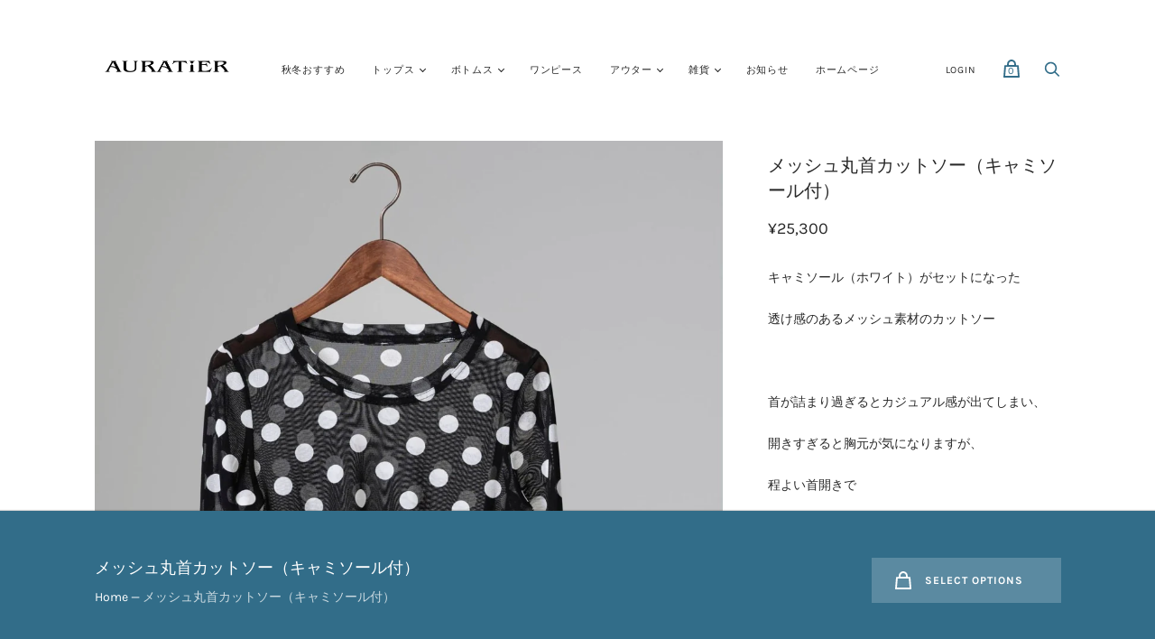

--- FILE ---
content_type: text/html; charset=utf-8
request_url: https://auratier.com/en/products/%E6%B5%81%E6%B0%B4%E7%B4%8B%E3%82%BF%E3%83%B3%E3%82%AF%E3%83%88%E3%83%83%E3%83%97%E4%BB%98%E3%81%8D%E3%83%A1%E3%83%83%E3%82%B7%E3%83%A5%E4%B8%B8%E9%A6%96%E3%82%AB%E3%83%83%E3%83%88%E3%82%BD%E3%83%BC-%E7%84%A1%E5%9C%B0
body_size: 22931
content:
<!doctype html>
<html class="no-js no-touch" lang="en">
<head>
  <meta charset="utf-8">
  <meta http-equiv="X-UA-Compatible" content="IE=edge,chrome=1">
  <meta name="viewport" content="width=device-width,initial-scale=1">

  <!-- Preconnect Domains -->
  <link rel="preconnect" href="https://cdn.shopify.com" crossorigin>
  <link rel="preconnect" href="https://fonts.shopify.com" crossorigin>
  <link rel="preconnect" href="https://monorail-edge.shopifysvc.com">

  <!-- Preload Assets -->
  <link rel="preload" href="//auratier.com/cdn/shop/t/20/assets/theme.css?v=104608327559716821341763368615" as="style">
  <link rel="preload" href="//auratier.com/cdn/shop/t/20/assets/handy.js?v=30655198390567536361763368322" as="script">
  <link rel="preload" href="//auratier.com/cdn/shopifycloud/storefront/assets/themes_support/api.jquery-7ab1a3a4.js" as="script">

  

  

  <title>メッシュ丸首カットソー（キャミソール付） — AURATiER</title>

  
    <meta name="description" content="キャミソール（ホワイト）がセットになった 透け感のあるメッシュ素材のカットソー   首が詰まり過ぎるとカジュアル感が出てしまい、 開きすぎると胸元が気になりますが、 程よい首開きで 顔周りをスッキリ見せてくれるよう 設計しています！   メッシュ素材も目が細かく、 肌の透け感も 大人の女性でも使いやすい素材を使っています。 メッシュ独特のチクチク感が少ない素材なのも 特徴です。   キャミソールは、 胸元にAURATiERのロゴ入りで、 デコルテラインが スッキリ見えるように作られているので、 色んなシーンでお使いいただけます♪   【素材】 本体：ポリエステル100％ キャミソール：コットン95％　ポリウレタン5％   【サイズ（">
  

  
    <link rel="shortcut icon" href="//auratier.com/cdn/shop/files/AURATiER_32x32.jpg?v=1733360477" type="image/png">
  

  
    <link rel="canonical" href="https://auratier.com/en/products/%e6%b5%81%e6%b0%b4%e7%b4%8b%e3%82%bf%e3%83%b3%e3%82%af%e3%83%88%e3%83%83%e3%83%97%e4%bb%98%e3%81%8d%e3%83%a1%e3%83%83%e3%82%b7%e3%83%a5%e4%b8%b8%e9%a6%96%e3%82%ab%e3%83%83%e3%83%88%e3%82%bd%e3%83%bc-%e7%84%a1%e5%9c%b0" />
  

  <script>window.performance && window.performance.mark && window.performance.mark('shopify.content_for_header.start');</script><meta id="shopify-digital-wallet" name="shopify-digital-wallet" content="/45531431074/digital_wallets/dialog">
<meta name="shopify-checkout-api-token" content="4f8234035fb4f485a99e29e4d8283a16">
<meta id="in-context-paypal-metadata" data-shop-id="45531431074" data-venmo-supported="false" data-environment="production" data-locale="en_US" data-paypal-v4="true" data-currency="JPY">
<link rel="alternate" hreflang="x-default" href="https://auratier.com/products/%E6%B5%81%E6%B0%B4%E7%B4%8B%E3%82%BF%E3%83%B3%E3%82%AF%E3%83%88%E3%83%83%E3%83%97%E4%BB%98%E3%81%8D%E3%83%A1%E3%83%83%E3%82%B7%E3%83%A5%E4%B8%B8%E9%A6%96%E3%82%AB%E3%83%83%E3%83%88%E3%82%BD%E3%83%BC-%E7%84%A1%E5%9C%B0">
<link rel="alternate" hreflang="ja" href="https://auratier.com/products/%E6%B5%81%E6%B0%B4%E7%B4%8B%E3%82%BF%E3%83%B3%E3%82%AF%E3%83%88%E3%83%83%E3%83%97%E4%BB%98%E3%81%8D%E3%83%A1%E3%83%83%E3%82%B7%E3%83%A5%E4%B8%B8%E9%A6%96%E3%82%AB%E3%83%83%E3%83%88%E3%82%BD%E3%83%BC-%E7%84%A1%E5%9C%B0">
<link rel="alternate" hreflang="en" href="https://auratier.com/en/products/%E6%B5%81%E6%B0%B4%E7%B4%8B%E3%82%BF%E3%83%B3%E3%82%AF%E3%83%88%E3%83%83%E3%83%97%E4%BB%98%E3%81%8D%E3%83%A1%E3%83%83%E3%82%B7%E3%83%A5%E4%B8%B8%E9%A6%96%E3%82%AB%E3%83%83%E3%83%88%E3%82%BD%E3%83%BC-%E7%84%A1%E5%9C%B0">
<link rel="alternate" hreflang="ja-MY" href="https://auratier.com/ja-my/products/%E6%B5%81%E6%B0%B4%E7%B4%8B%E3%82%BF%E3%83%B3%E3%82%AF%E3%83%88%E3%83%83%E3%83%97%E4%BB%98%E3%81%8D%E3%83%A1%E3%83%83%E3%82%B7%E3%83%A5%E4%B8%B8%E9%A6%96%E3%82%AB%E3%83%83%E3%83%88%E3%82%BD%E3%83%BC-%E7%84%A1%E5%9C%B0">
<link rel="alternate" hreflang="en-MY" href="https://auratier.com/en-my/products/%E6%B5%81%E6%B0%B4%E7%B4%8B%E3%82%BF%E3%83%B3%E3%82%AF%E3%83%88%E3%83%83%E3%83%97%E4%BB%98%E3%81%8D%E3%83%A1%E3%83%83%E3%82%B7%E3%83%A5%E4%B8%B8%E9%A6%96%E3%82%AB%E3%83%83%E3%83%88%E3%82%BD%E3%83%BC-%E7%84%A1%E5%9C%B0">
<link rel="alternate" type="application/json+oembed" href="https://auratier.com/en/products/%e6%b5%81%e6%b0%b4%e7%b4%8b%e3%82%bf%e3%83%b3%e3%82%af%e3%83%88%e3%83%83%e3%83%97%e4%bb%98%e3%81%8d%e3%83%a1%e3%83%83%e3%82%b7%e3%83%a5%e4%b8%b8%e9%a6%96%e3%82%ab%e3%83%83%e3%83%88%e3%82%bd%e3%83%bc-%e7%84%a1%e5%9c%b0.oembed">
<script async="async" src="/checkouts/internal/preloads.js?locale=en-JP"></script>
<script id="shopify-features" type="application/json">{"accessToken":"4f8234035fb4f485a99e29e4d8283a16","betas":["rich-media-storefront-analytics"],"domain":"auratier.com","predictiveSearch":false,"shopId":45531431074,"locale":"en"}</script>
<script>var Shopify = Shopify || {};
Shopify.shop = "auratier-online-store.myshopify.com";
Shopify.locale = "en";
Shopify.currency = {"active":"JPY","rate":"1.0"};
Shopify.country = "JP";
Shopify.theme = {"name":"Handy　2025年11月〜","id":145089233058,"schema_name":"Handy","schema_version":"2.12.1","theme_store_id":826,"role":"main"};
Shopify.theme.handle = "null";
Shopify.theme.style = {"id":null,"handle":null};
Shopify.cdnHost = "auratier.com/cdn";
Shopify.routes = Shopify.routes || {};
Shopify.routes.root = "/en/";</script>
<script type="module">!function(o){(o.Shopify=o.Shopify||{}).modules=!0}(window);</script>
<script>!function(o){function n(){var o=[];function n(){o.push(Array.prototype.slice.apply(arguments))}return n.q=o,n}var t=o.Shopify=o.Shopify||{};t.loadFeatures=n(),t.autoloadFeatures=n()}(window);</script>
<script id="shop-js-analytics" type="application/json">{"pageType":"product"}</script>
<script defer="defer" async type="module" src="//auratier.com/cdn/shopifycloud/shop-js/modules/v2/client.init-shop-cart-sync_BN7fPSNr.en.esm.js"></script>
<script defer="defer" async type="module" src="//auratier.com/cdn/shopifycloud/shop-js/modules/v2/chunk.common_Cbph3Kss.esm.js"></script>
<script defer="defer" async type="module" src="//auratier.com/cdn/shopifycloud/shop-js/modules/v2/chunk.modal_DKumMAJ1.esm.js"></script>
<script type="module">
  await import("//auratier.com/cdn/shopifycloud/shop-js/modules/v2/client.init-shop-cart-sync_BN7fPSNr.en.esm.js");
await import("//auratier.com/cdn/shopifycloud/shop-js/modules/v2/chunk.common_Cbph3Kss.esm.js");
await import("//auratier.com/cdn/shopifycloud/shop-js/modules/v2/chunk.modal_DKumMAJ1.esm.js");

  window.Shopify.SignInWithShop?.initShopCartSync?.({"fedCMEnabled":true,"windoidEnabled":true});

</script>
<script>(function() {
  var isLoaded = false;
  function asyncLoad() {
    if (isLoaded) return;
    isLoaded = true;
    var urls = ["https:\/\/cdn.shopify.com\/s\/files\/1\/0455\/3143\/1074\/t\/11\/assets\/globo.formbuilder.init.js?v=1631254516\u0026shop=auratier-online-store.myshopify.com"];
    for (var i = 0; i < urls.length; i++) {
      var s = document.createElement('script');
      s.type = 'text/javascript';
      s.async = true;
      s.src = urls[i];
      var x = document.getElementsByTagName('script')[0];
      x.parentNode.insertBefore(s, x);
    }
  };
  if(window.attachEvent) {
    window.attachEvent('onload', asyncLoad);
  } else {
    window.addEventListener('load', asyncLoad, false);
  }
})();</script>
<script id="__st">var __st={"a":45531431074,"offset":32400,"reqid":"e5d0cfaf-6db6-4b91-80f3-16d7fcbec071-1770139759","pageurl":"auratier.com\/en\/products\/%E6%B5%81%E6%B0%B4%E7%B4%8B%E3%82%BF%E3%83%B3%E3%82%AF%E3%83%88%E3%83%83%E3%83%97%E4%BB%98%E3%81%8D%E3%83%A1%E3%83%83%E3%82%B7%E3%83%A5%E4%B8%B8%E9%A6%96%E3%82%AB%E3%83%83%E3%83%88%E3%82%BD%E3%83%BC-%E7%84%A1%E5%9C%B0","u":"9612d8df11ff","p":"product","rtyp":"product","rid":6871516774562};</script>
<script>window.ShopifyPaypalV4VisibilityTracking = true;</script>
<script id="captcha-bootstrap">!function(){'use strict';const t='contact',e='account',n='new_comment',o=[[t,t],['blogs',n],['comments',n],[t,'customer']],c=[[e,'customer_login'],[e,'guest_login'],[e,'recover_customer_password'],[e,'create_customer']],r=t=>t.map((([t,e])=>`form[action*='/${t}']:not([data-nocaptcha='true']) input[name='form_type'][value='${e}']`)).join(','),a=t=>()=>t?[...document.querySelectorAll(t)].map((t=>t.form)):[];function s(){const t=[...o],e=r(t);return a(e)}const i='password',u='form_key',d=['recaptcha-v3-token','g-recaptcha-response','h-captcha-response',i],f=()=>{try{return window.sessionStorage}catch{return}},m='__shopify_v',_=t=>t.elements[u];function p(t,e,n=!1){try{const o=window.sessionStorage,c=JSON.parse(o.getItem(e)),{data:r}=function(t){const{data:e,action:n}=t;return t[m]||n?{data:e,action:n}:{data:t,action:n}}(c);for(const[e,n]of Object.entries(r))t.elements[e]&&(t.elements[e].value=n);n&&o.removeItem(e)}catch(o){console.error('form repopulation failed',{error:o})}}const l='form_type',E='cptcha';function T(t){t.dataset[E]=!0}const w=window,h=w.document,L='Shopify',v='ce_forms',y='captcha';let A=!1;((t,e)=>{const n=(g='f06e6c50-85a8-45c8-87d0-21a2b65856fe',I='https://cdn.shopify.com/shopifycloud/storefront-forms-hcaptcha/ce_storefront_forms_captcha_hcaptcha.v1.5.2.iife.js',D={infoText:'Protected by hCaptcha',privacyText:'Privacy',termsText:'Terms'},(t,e,n)=>{const o=w[L][v],c=o.bindForm;if(c)return c(t,g,e,D).then(n);var r;o.q.push([[t,g,e,D],n]),r=I,A||(h.body.append(Object.assign(h.createElement('script'),{id:'captcha-provider',async:!0,src:r})),A=!0)});var g,I,D;w[L]=w[L]||{},w[L][v]=w[L][v]||{},w[L][v].q=[],w[L][y]=w[L][y]||{},w[L][y].protect=function(t,e){n(t,void 0,e),T(t)},Object.freeze(w[L][y]),function(t,e,n,w,h,L){const[v,y,A,g]=function(t,e,n){const i=e?o:[],u=t?c:[],d=[...i,...u],f=r(d),m=r(i),_=r(d.filter((([t,e])=>n.includes(e))));return[a(f),a(m),a(_),s()]}(w,h,L),I=t=>{const e=t.target;return e instanceof HTMLFormElement?e:e&&e.form},D=t=>v().includes(t);t.addEventListener('submit',(t=>{const e=I(t);if(!e)return;const n=D(e)&&!e.dataset.hcaptchaBound&&!e.dataset.recaptchaBound,o=_(e),c=g().includes(e)&&(!o||!o.value);(n||c)&&t.preventDefault(),c&&!n&&(function(t){try{if(!f())return;!function(t){const e=f();if(!e)return;const n=_(t);if(!n)return;const o=n.value;o&&e.removeItem(o)}(t);const e=Array.from(Array(32),(()=>Math.random().toString(36)[2])).join('');!function(t,e){_(t)||t.append(Object.assign(document.createElement('input'),{type:'hidden',name:u})),t.elements[u].value=e}(t,e),function(t,e){const n=f();if(!n)return;const o=[...t.querySelectorAll(`input[type='${i}']`)].map((({name:t})=>t)),c=[...d,...o],r={};for(const[a,s]of new FormData(t).entries())c.includes(a)||(r[a]=s);n.setItem(e,JSON.stringify({[m]:1,action:t.action,data:r}))}(t,e)}catch(e){console.error('failed to persist form',e)}}(e),e.submit())}));const S=(t,e)=>{t&&!t.dataset[E]&&(n(t,e.some((e=>e===t))),T(t))};for(const o of['focusin','change'])t.addEventListener(o,(t=>{const e=I(t);D(e)&&S(e,y())}));const B=e.get('form_key'),M=e.get(l),P=B&&M;t.addEventListener('DOMContentLoaded',(()=>{const t=y();if(P)for(const e of t)e.elements[l].value===M&&p(e,B);[...new Set([...A(),...v().filter((t=>'true'===t.dataset.shopifyCaptcha))])].forEach((e=>S(e,t)))}))}(h,new URLSearchParams(w.location.search),n,t,e,['guest_login'])})(!0,!0)}();</script>
<script integrity="sha256-4kQ18oKyAcykRKYeNunJcIwy7WH5gtpwJnB7kiuLZ1E=" data-source-attribution="shopify.loadfeatures" defer="defer" src="//auratier.com/cdn/shopifycloud/storefront/assets/storefront/load_feature-a0a9edcb.js" crossorigin="anonymous"></script>
<script data-source-attribution="shopify.dynamic_checkout.dynamic.init">var Shopify=Shopify||{};Shopify.PaymentButton=Shopify.PaymentButton||{isStorefrontPortableWallets:!0,init:function(){window.Shopify.PaymentButton.init=function(){};var t=document.createElement("script");t.src="https://auratier.com/cdn/shopifycloud/portable-wallets/latest/portable-wallets.en.js",t.type="module",document.head.appendChild(t)}};
</script>
<script data-source-attribution="shopify.dynamic_checkout.buyer_consent">
  function portableWalletsHideBuyerConsent(e){var t=document.getElementById("shopify-buyer-consent"),n=document.getElementById("shopify-subscription-policy-button");t&&n&&(t.classList.add("hidden"),t.setAttribute("aria-hidden","true"),n.removeEventListener("click",e))}function portableWalletsShowBuyerConsent(e){var t=document.getElementById("shopify-buyer-consent"),n=document.getElementById("shopify-subscription-policy-button");t&&n&&(t.classList.remove("hidden"),t.removeAttribute("aria-hidden"),n.addEventListener("click",e))}window.Shopify?.PaymentButton&&(window.Shopify.PaymentButton.hideBuyerConsent=portableWalletsHideBuyerConsent,window.Shopify.PaymentButton.showBuyerConsent=portableWalletsShowBuyerConsent);
</script>
<script>
  function portableWalletsCleanup(e){e&&e.src&&console.error("Failed to load portable wallets script "+e.src);var t=document.querySelectorAll("shopify-accelerated-checkout .shopify-payment-button__skeleton, shopify-accelerated-checkout-cart .wallet-cart-button__skeleton"),e=document.getElementById("shopify-buyer-consent");for(let e=0;e<t.length;e++)t[e].remove();e&&e.remove()}function portableWalletsNotLoadedAsModule(e){e instanceof ErrorEvent&&"string"==typeof e.message&&e.message.includes("import.meta")&&"string"==typeof e.filename&&e.filename.includes("portable-wallets")&&(window.removeEventListener("error",portableWalletsNotLoadedAsModule),window.Shopify.PaymentButton.failedToLoad=e,"loading"===document.readyState?document.addEventListener("DOMContentLoaded",window.Shopify.PaymentButton.init):window.Shopify.PaymentButton.init())}window.addEventListener("error",portableWalletsNotLoadedAsModule);
</script>

<script type="module" src="https://auratier.com/cdn/shopifycloud/portable-wallets/latest/portable-wallets.en.js" onError="portableWalletsCleanup(this)" crossorigin="anonymous"></script>
<script nomodule>
  document.addEventListener("DOMContentLoaded", portableWalletsCleanup);
</script>

<link id="shopify-accelerated-checkout-styles" rel="stylesheet" media="screen" href="https://auratier.com/cdn/shopifycloud/portable-wallets/latest/accelerated-checkout-backwards-compat.css" crossorigin="anonymous">
<style id="shopify-accelerated-checkout-cart">
        #shopify-buyer-consent {
  margin-top: 1em;
  display: inline-block;
  width: 100%;
}

#shopify-buyer-consent.hidden {
  display: none;
}

#shopify-subscription-policy-button {
  background: none;
  border: none;
  padding: 0;
  text-decoration: underline;
  font-size: inherit;
  cursor: pointer;
}

#shopify-subscription-policy-button::before {
  box-shadow: none;
}

      </style>

<script>window.performance && window.performance.mark && window.performance.mark('shopify.content_for_header.end');</script>

  
  















<meta property="og:site_name" content="AURATiER">
<meta property="og:url" content="https://auratier.com/en/products/%e6%b5%81%e6%b0%b4%e7%b4%8b%e3%82%bf%e3%83%b3%e3%82%af%e3%83%88%e3%83%83%e3%83%97%e4%bb%98%e3%81%8d%e3%83%a1%e3%83%83%e3%82%b7%e3%83%a5%e4%b8%b8%e9%a6%96%e3%82%ab%e3%83%83%e3%83%88%e3%82%bd%e3%83%bc-%e7%84%a1%e5%9c%b0">
<meta property="og:title" content="メッシュ丸首カットソー（キャミソール付）">
<meta property="og:type" content="website">
<meta property="og:description" content="キャミソール（ホワイト）がセットになった 透け感のあるメッシュ素材のカットソー   首が詰まり過ぎるとカジュアル感が出てしまい、 開きすぎると胸元が気になりますが、 程よい首開きで 顔周りをスッキリ見せてくれるよう 設計しています！   メッシュ素材も目が細かく、 肌の透け感も 大人の女性でも使いやすい素材を使っています。 メッシュ独特のチクチク感が少ない素材なのも 特徴です。   キャミソールは、 胸元にAURATiERのロゴ入りで、 デコルテラインが スッキリ見えるように作られているので、 色んなシーンでお使いいただけます♪   【素材】 本体：ポリエステル100％ キャミソール：コットン95％　ポリウレタン5％   【サイズ（">




    
    
    

    
    
    <meta
      property="og:image"
      content="https://auratier.com/cdn/shop/files/IMG_2654_1200x1443.jpg?v=1733108649"
    />
    <meta
      property="og:image:secure_url"
      content="https://auratier.com/cdn/shop/files/IMG_2654_1200x1443.jpg?v=1733108649"
    />
    <meta property="og:image:width" content="1200" />
    <meta property="og:image:height" content="1443" />
    
    
    <meta property="og:image:alt" content="Social media image" />
  
















<meta name="twitter:title" content="メッシュ丸首カットソー（キャミソール付）">
<meta name="twitter:description" content="キャミソール（ホワイト）がセットになった 透け感のあるメッシュ素材のカットソー   首が詰まり過ぎるとカジュアル感が出てしまい、 開きすぎると胸元が気になりますが、 程よい首開きで 顔周りをスッキリ見せてくれるよう 設計しています！   メッシュ素材も目が細かく、 肌の透け感も 大人の女性でも使いやすい素材を使っています。 メッシュ独特のチクチク感が少ない素材なのも 特徴です。   キャミソールは、 胸元にAURATiERのロゴ入りで、 デコルテラインが スッキリ見えるように作られているので、 色んなシーンでお使いいただけます♪   【素材】 本体：ポリエステル100％ キャミソール：コットン95％　ポリウレタン5％   【サイズ（">


    
    
    
      
      
      <meta name="twitter:card" content="summary">
    
    
    <meta
      property="twitter:image"
      content="https://auratier.com/cdn/shop/files/IMG_2654_1200x1200_crop_center.jpg?v=1733108649"
    />
    <meta property="twitter:image:width" content="1200" />
    <meta property="twitter:image:height" content="1200" />
    
    
    <meta property="twitter:image:alt" content="Social media image" />
  



  
  <script>
    document.documentElement.className=document.documentElement.className.replace(/\bno-js\b/,'js');
    if(window.Shopify&&window.Shopify.designMode)document.documentElement.className+=' in-theme-editor';
    if(('ontouchstart' in window)||window.DocumentTouch&&document instanceof DocumentTouch)document.documentElement.className=document.documentElement.className.replace(/\bno-touch\b/,'has-touch');
    (function () {
      function handleFirstTab(e) {
        if (e.keyCode === 9) { // the "I am a keyboard user" key
          document.body.classList.add('user-is-tabbing');
          window.removeEventListener('keydown', handleFirstTab);
        }
      }
      window.addEventListener('keydown', handleFirstTab);
    })();
  </script>
  


  <!-- Theme CSS -->
  <link rel="stylesheet" href="//auratier.com/cdn/shop/t/20/assets/theme.css?v=104608327559716821341763368615">

  
        


  
    <script src="//auratier.com/cdn/shopifycloud/storefront/assets/themes_support/shopify_common-5f594365.js" defer></script>
    <script src="//auratier.com/cdn/shopifycloud/storefront/assets/themes_support/customer_area-f1b6eefc.js" defer></script>
  
<link href="https://monorail-edge.shopifysvc.com" rel="dns-prefetch">
<script>(function(){if ("sendBeacon" in navigator && "performance" in window) {try {var session_token_from_headers = performance.getEntriesByType('navigation')[0].serverTiming.find(x => x.name == '_s').description;} catch {var session_token_from_headers = undefined;}var session_cookie_matches = document.cookie.match(/_shopify_s=([^;]*)/);var session_token_from_cookie = session_cookie_matches && session_cookie_matches.length === 2 ? session_cookie_matches[1] : "";var session_token = session_token_from_headers || session_token_from_cookie || "";function handle_abandonment_event(e) {var entries = performance.getEntries().filter(function(entry) {return /monorail-edge.shopifysvc.com/.test(entry.name);});if (!window.abandonment_tracked && entries.length === 0) {window.abandonment_tracked = true;var currentMs = Date.now();var navigation_start = performance.timing.navigationStart;var payload = {shop_id: 45531431074,url: window.location.href,navigation_start,duration: currentMs - navigation_start,session_token,page_type: "product"};window.navigator.sendBeacon("https://monorail-edge.shopifysvc.com/v1/produce", JSON.stringify({schema_id: "online_store_buyer_site_abandonment/1.1",payload: payload,metadata: {event_created_at_ms: currentMs,event_sent_at_ms: currentMs}}));}}window.addEventListener('pagehide', handle_abandonment_event);}}());</script>
<script id="web-pixels-manager-setup">(function e(e,d,r,n,o){if(void 0===o&&(o={}),!Boolean(null===(a=null===(i=window.Shopify)||void 0===i?void 0:i.analytics)||void 0===a?void 0:a.replayQueue)){var i,a;window.Shopify=window.Shopify||{};var t=window.Shopify;t.analytics=t.analytics||{};var s=t.analytics;s.replayQueue=[],s.publish=function(e,d,r){return s.replayQueue.push([e,d,r]),!0};try{self.performance.mark("wpm:start")}catch(e){}var l=function(){var e={modern:/Edge?\/(1{2}[4-9]|1[2-9]\d|[2-9]\d{2}|\d{4,})\.\d+(\.\d+|)|Firefox\/(1{2}[4-9]|1[2-9]\d|[2-9]\d{2}|\d{4,})\.\d+(\.\d+|)|Chrom(ium|e)\/(9{2}|\d{3,})\.\d+(\.\d+|)|(Maci|X1{2}).+ Version\/(15\.\d+|(1[6-9]|[2-9]\d|\d{3,})\.\d+)([,.]\d+|)( \(\w+\)|)( Mobile\/\w+|) Safari\/|Chrome.+OPR\/(9{2}|\d{3,})\.\d+\.\d+|(CPU[ +]OS|iPhone[ +]OS|CPU[ +]iPhone|CPU IPhone OS|CPU iPad OS)[ +]+(15[._]\d+|(1[6-9]|[2-9]\d|\d{3,})[._]\d+)([._]\d+|)|Android:?[ /-](13[3-9]|1[4-9]\d|[2-9]\d{2}|\d{4,})(\.\d+|)(\.\d+|)|Android.+Firefox\/(13[5-9]|1[4-9]\d|[2-9]\d{2}|\d{4,})\.\d+(\.\d+|)|Android.+Chrom(ium|e)\/(13[3-9]|1[4-9]\d|[2-9]\d{2}|\d{4,})\.\d+(\.\d+|)|SamsungBrowser\/([2-9]\d|\d{3,})\.\d+/,legacy:/Edge?\/(1[6-9]|[2-9]\d|\d{3,})\.\d+(\.\d+|)|Firefox\/(5[4-9]|[6-9]\d|\d{3,})\.\d+(\.\d+|)|Chrom(ium|e)\/(5[1-9]|[6-9]\d|\d{3,})\.\d+(\.\d+|)([\d.]+$|.*Safari\/(?![\d.]+ Edge\/[\d.]+$))|(Maci|X1{2}).+ Version\/(10\.\d+|(1[1-9]|[2-9]\d|\d{3,})\.\d+)([,.]\d+|)( \(\w+\)|)( Mobile\/\w+|) Safari\/|Chrome.+OPR\/(3[89]|[4-9]\d|\d{3,})\.\d+\.\d+|(CPU[ +]OS|iPhone[ +]OS|CPU[ +]iPhone|CPU IPhone OS|CPU iPad OS)[ +]+(10[._]\d+|(1[1-9]|[2-9]\d|\d{3,})[._]\d+)([._]\d+|)|Android:?[ /-](13[3-9]|1[4-9]\d|[2-9]\d{2}|\d{4,})(\.\d+|)(\.\d+|)|Mobile Safari.+OPR\/([89]\d|\d{3,})\.\d+\.\d+|Android.+Firefox\/(13[5-9]|1[4-9]\d|[2-9]\d{2}|\d{4,})\.\d+(\.\d+|)|Android.+Chrom(ium|e)\/(13[3-9]|1[4-9]\d|[2-9]\d{2}|\d{4,})\.\d+(\.\d+|)|Android.+(UC? ?Browser|UCWEB|U3)[ /]?(15\.([5-9]|\d{2,})|(1[6-9]|[2-9]\d|\d{3,})\.\d+)\.\d+|SamsungBrowser\/(5\.\d+|([6-9]|\d{2,})\.\d+)|Android.+MQ{2}Browser\/(14(\.(9|\d{2,})|)|(1[5-9]|[2-9]\d|\d{3,})(\.\d+|))(\.\d+|)|K[Aa][Ii]OS\/(3\.\d+|([4-9]|\d{2,})\.\d+)(\.\d+|)/},d=e.modern,r=e.legacy,n=navigator.userAgent;return n.match(d)?"modern":n.match(r)?"legacy":"unknown"}(),u="modern"===l?"modern":"legacy",c=(null!=n?n:{modern:"",legacy:""})[u],f=function(e){return[e.baseUrl,"/wpm","/b",e.hashVersion,"modern"===e.buildTarget?"m":"l",".js"].join("")}({baseUrl:d,hashVersion:r,buildTarget:u}),m=function(e){var d=e.version,r=e.bundleTarget,n=e.surface,o=e.pageUrl,i=e.monorailEndpoint;return{emit:function(e){var a=e.status,t=e.errorMsg,s=(new Date).getTime(),l=JSON.stringify({metadata:{event_sent_at_ms:s},events:[{schema_id:"web_pixels_manager_load/3.1",payload:{version:d,bundle_target:r,page_url:o,status:a,surface:n,error_msg:t},metadata:{event_created_at_ms:s}}]});if(!i)return console&&console.warn&&console.warn("[Web Pixels Manager] No Monorail endpoint provided, skipping logging."),!1;try{return self.navigator.sendBeacon.bind(self.navigator)(i,l)}catch(e){}var u=new XMLHttpRequest;try{return u.open("POST",i,!0),u.setRequestHeader("Content-Type","text/plain"),u.send(l),!0}catch(e){return console&&console.warn&&console.warn("[Web Pixels Manager] Got an unhandled error while logging to Monorail."),!1}}}}({version:r,bundleTarget:l,surface:e.surface,pageUrl:self.location.href,monorailEndpoint:e.monorailEndpoint});try{o.browserTarget=l,function(e){var d=e.src,r=e.async,n=void 0===r||r,o=e.onload,i=e.onerror,a=e.sri,t=e.scriptDataAttributes,s=void 0===t?{}:t,l=document.createElement("script"),u=document.querySelector("head"),c=document.querySelector("body");if(l.async=n,l.src=d,a&&(l.integrity=a,l.crossOrigin="anonymous"),s)for(var f in s)if(Object.prototype.hasOwnProperty.call(s,f))try{l.dataset[f]=s[f]}catch(e){}if(o&&l.addEventListener("load",o),i&&l.addEventListener("error",i),u)u.appendChild(l);else{if(!c)throw new Error("Did not find a head or body element to append the script");c.appendChild(l)}}({src:f,async:!0,onload:function(){if(!function(){var e,d;return Boolean(null===(d=null===(e=window.Shopify)||void 0===e?void 0:e.analytics)||void 0===d?void 0:d.initialized)}()){var d=window.webPixelsManager.init(e)||void 0;if(d){var r=window.Shopify.analytics;r.replayQueue.forEach((function(e){var r=e[0],n=e[1],o=e[2];d.publishCustomEvent(r,n,o)})),r.replayQueue=[],r.publish=d.publishCustomEvent,r.visitor=d.visitor,r.initialized=!0}}},onerror:function(){return m.emit({status:"failed",errorMsg:"".concat(f," has failed to load")})},sri:function(e){var d=/^sha384-[A-Za-z0-9+/=]+$/;return"string"==typeof e&&d.test(e)}(c)?c:"",scriptDataAttributes:o}),m.emit({status:"loading"})}catch(e){m.emit({status:"failed",errorMsg:(null==e?void 0:e.message)||"Unknown error"})}}})({shopId: 45531431074,storefrontBaseUrl: "https://auratier.com",extensionsBaseUrl: "https://extensions.shopifycdn.com/cdn/shopifycloud/web-pixels-manager",monorailEndpoint: "https://monorail-edge.shopifysvc.com/unstable/produce_batch",surface: "storefront-renderer",enabledBetaFlags: ["2dca8a86"],webPixelsConfigList: [{"id":"115474594","eventPayloadVersion":"v1","runtimeContext":"LAX","scriptVersion":"1","type":"CUSTOM","privacyPurposes":["ANALYTICS"],"name":"Google Analytics tag (migrated)"},{"id":"shopify-app-pixel","configuration":"{}","eventPayloadVersion":"v1","runtimeContext":"STRICT","scriptVersion":"0450","apiClientId":"shopify-pixel","type":"APP","privacyPurposes":["ANALYTICS","MARKETING"]},{"id":"shopify-custom-pixel","eventPayloadVersion":"v1","runtimeContext":"LAX","scriptVersion":"0450","apiClientId":"shopify-pixel","type":"CUSTOM","privacyPurposes":["ANALYTICS","MARKETING"]}],isMerchantRequest: false,initData: {"shop":{"name":"AURATiER","paymentSettings":{"currencyCode":"JPY"},"myshopifyDomain":"auratier-online-store.myshopify.com","countryCode":"JP","storefrontUrl":"https:\/\/auratier.com\/en"},"customer":null,"cart":null,"checkout":null,"productVariants":[{"price":{"amount":25300.0,"currencyCode":"JPY"},"product":{"title":"メッシュ丸首カットソー（キャミソール付）","vendor":"AURATIER","id":"6871516774562","untranslatedTitle":"メッシュ丸首カットソー（キャミソール付）","url":"\/en\/products\/%E6%B5%81%E6%B0%B4%E7%B4%8B%E3%82%BF%E3%83%B3%E3%82%AF%E3%83%88%E3%83%83%E3%83%97%E4%BB%98%E3%81%8D%E3%83%A1%E3%83%83%E3%82%B7%E3%83%A5%E4%B8%B8%E9%A6%96%E3%82%AB%E3%83%83%E3%83%88%E3%82%BD%E3%83%BC-%E7%84%A1%E5%9C%B0","type":"AURATIER"},"id":"42880427786402","image":{"src":"\/\/auratier.com\/cdn\/shop\/files\/IMG_2654.jpg?v=1733108649"},"sku":"23-82129-00-90","title":"F \/ ブルードット（インナー白）","untranslatedTitle":"F \/ ブルードット（インナー白）"},{"price":{"amount":25300.0,"currencyCode":"JPY"},"product":{"title":"メッシュ丸首カットソー（キャミソール付）","vendor":"AURATIER","id":"6871516774562","untranslatedTitle":"メッシュ丸首カットソー（キャミソール付）","url":"\/en\/products\/%E6%B5%81%E6%B0%B4%E7%B4%8B%E3%82%BF%E3%83%B3%E3%82%AF%E3%83%88%E3%83%83%E3%83%97%E4%BB%98%E3%81%8D%E3%83%A1%E3%83%83%E3%82%B7%E3%83%A5%E4%B8%B8%E9%A6%96%E3%82%AB%E3%83%83%E3%83%88%E3%82%BD%E3%83%BC-%E7%84%A1%E5%9C%B0","type":"AURATIER"},"id":"42880427851938","image":{"src":"\/\/auratier.com\/cdn\/shop\/files\/IMG_2654.jpg?v=1733108649"},"sku":"23-82129-00-01","title":"F \/ 白黒ドット（インナー白）","untranslatedTitle":"F \/ 白黒ドット（インナー白）"},{"price":{"amount":25300.0,"currencyCode":"JPY"},"product":{"title":"メッシュ丸首カットソー（キャミソール付）","vendor":"AURATIER","id":"6871516774562","untranslatedTitle":"メッシュ丸首カットソー（キャミソール付）","url":"\/en\/products\/%E6%B5%81%E6%B0%B4%E7%B4%8B%E3%82%BF%E3%83%B3%E3%82%AF%E3%83%88%E3%83%83%E3%83%97%E4%BB%98%E3%81%8D%E3%83%A1%E3%83%83%E3%82%B7%E3%83%A5%E4%B8%B8%E9%A6%96%E3%82%AB%E3%83%83%E3%83%88%E3%82%BD%E3%83%BC-%E7%84%A1%E5%9C%B0","type":"AURATIER"},"id":"42880428343458","image":{"src":"\/\/auratier.com\/cdn\/shop\/files\/IMG_2654.jpg?v=1733108649"},"sku":"23-82129-00-20","title":"F \/ グリーンドット（インナー白）","untranslatedTitle":"F \/ グリーンドット（インナー白）"}],"purchasingCompany":null},},"https://auratier.com/cdn","3918e4e0wbf3ac3cepc5707306mb02b36c6",{"modern":"","legacy":""},{"shopId":"45531431074","storefrontBaseUrl":"https:\/\/auratier.com","extensionBaseUrl":"https:\/\/extensions.shopifycdn.com\/cdn\/shopifycloud\/web-pixels-manager","surface":"storefront-renderer","enabledBetaFlags":"[\"2dca8a86\"]","isMerchantRequest":"false","hashVersion":"3918e4e0wbf3ac3cepc5707306mb02b36c6","publish":"custom","events":"[[\"page_viewed\",{}],[\"product_viewed\",{\"productVariant\":{\"price\":{\"amount\":25300.0,\"currencyCode\":\"JPY\"},\"product\":{\"title\":\"メッシュ丸首カットソー（キャミソール付）\",\"vendor\":\"AURATIER\",\"id\":\"6871516774562\",\"untranslatedTitle\":\"メッシュ丸首カットソー（キャミソール付）\",\"url\":\"\/en\/products\/%E6%B5%81%E6%B0%B4%E7%B4%8B%E3%82%BF%E3%83%B3%E3%82%AF%E3%83%88%E3%83%83%E3%83%97%E4%BB%98%E3%81%8D%E3%83%A1%E3%83%83%E3%82%B7%E3%83%A5%E4%B8%B8%E9%A6%96%E3%82%AB%E3%83%83%E3%83%88%E3%82%BD%E3%83%BC-%E7%84%A1%E5%9C%B0\",\"type\":\"AURATIER\"},\"id\":\"42880427786402\",\"image\":{\"src\":\"\/\/auratier.com\/cdn\/shop\/files\/IMG_2654.jpg?v=1733108649\"},\"sku\":\"23-82129-00-90\",\"title\":\"F \/ ブルードット（インナー白）\",\"untranslatedTitle\":\"F \/ ブルードット（インナー白）\"}}]]"});</script><script>
  window.ShopifyAnalytics = window.ShopifyAnalytics || {};
  window.ShopifyAnalytics.meta = window.ShopifyAnalytics.meta || {};
  window.ShopifyAnalytics.meta.currency = 'JPY';
  var meta = {"product":{"id":6871516774562,"gid":"gid:\/\/shopify\/Product\/6871516774562","vendor":"AURATIER","type":"AURATIER","handle":"流水紋タンクトップ付きメッシュ丸首カットソー-無地","variants":[{"id":42880427786402,"price":2530000,"name":"メッシュ丸首カットソー（キャミソール付） - F \/ ブルードット（インナー白）","public_title":"F \/ ブルードット（インナー白）","sku":"23-82129-00-90"},{"id":42880427851938,"price":2530000,"name":"メッシュ丸首カットソー（キャミソール付） - F \/ 白黒ドット（インナー白）","public_title":"F \/ 白黒ドット（インナー白）","sku":"23-82129-00-01"},{"id":42880428343458,"price":2530000,"name":"メッシュ丸首カットソー（キャミソール付） - F \/ グリーンドット（インナー白）","public_title":"F \/ グリーンドット（インナー白）","sku":"23-82129-00-20"}],"remote":false},"page":{"pageType":"product","resourceType":"product","resourceId":6871516774562,"requestId":"e5d0cfaf-6db6-4b91-80f3-16d7fcbec071-1770139759"}};
  for (var attr in meta) {
    window.ShopifyAnalytics.meta[attr] = meta[attr];
  }
</script>
<script class="analytics">
  (function () {
    var customDocumentWrite = function(content) {
      var jquery = null;

      if (window.jQuery) {
        jquery = window.jQuery;
      } else if (window.Checkout && window.Checkout.$) {
        jquery = window.Checkout.$;
      }

      if (jquery) {
        jquery('body').append(content);
      }
    };

    var hasLoggedConversion = function(token) {
      if (token) {
        return document.cookie.indexOf('loggedConversion=' + token) !== -1;
      }
      return false;
    }

    var setCookieIfConversion = function(token) {
      if (token) {
        var twoMonthsFromNow = new Date(Date.now());
        twoMonthsFromNow.setMonth(twoMonthsFromNow.getMonth() + 2);

        document.cookie = 'loggedConversion=' + token + '; expires=' + twoMonthsFromNow;
      }
    }

    var trekkie = window.ShopifyAnalytics.lib = window.trekkie = window.trekkie || [];
    if (trekkie.integrations) {
      return;
    }
    trekkie.methods = [
      'identify',
      'page',
      'ready',
      'track',
      'trackForm',
      'trackLink'
    ];
    trekkie.factory = function(method) {
      return function() {
        var args = Array.prototype.slice.call(arguments);
        args.unshift(method);
        trekkie.push(args);
        return trekkie;
      };
    };
    for (var i = 0; i < trekkie.methods.length; i++) {
      var key = trekkie.methods[i];
      trekkie[key] = trekkie.factory(key);
    }
    trekkie.load = function(config) {
      trekkie.config = config || {};
      trekkie.config.initialDocumentCookie = document.cookie;
      var first = document.getElementsByTagName('script')[0];
      var script = document.createElement('script');
      script.type = 'text/javascript';
      script.onerror = function(e) {
        var scriptFallback = document.createElement('script');
        scriptFallback.type = 'text/javascript';
        scriptFallback.onerror = function(error) {
                var Monorail = {
      produce: function produce(monorailDomain, schemaId, payload) {
        var currentMs = new Date().getTime();
        var event = {
          schema_id: schemaId,
          payload: payload,
          metadata: {
            event_created_at_ms: currentMs,
            event_sent_at_ms: currentMs
          }
        };
        return Monorail.sendRequest("https://" + monorailDomain + "/v1/produce", JSON.stringify(event));
      },
      sendRequest: function sendRequest(endpointUrl, payload) {
        // Try the sendBeacon API
        if (window && window.navigator && typeof window.navigator.sendBeacon === 'function' && typeof window.Blob === 'function' && !Monorail.isIos12()) {
          var blobData = new window.Blob([payload], {
            type: 'text/plain'
          });

          if (window.navigator.sendBeacon(endpointUrl, blobData)) {
            return true;
          } // sendBeacon was not successful

        } // XHR beacon

        var xhr = new XMLHttpRequest();

        try {
          xhr.open('POST', endpointUrl);
          xhr.setRequestHeader('Content-Type', 'text/plain');
          xhr.send(payload);
        } catch (e) {
          console.log(e);
        }

        return false;
      },
      isIos12: function isIos12() {
        return window.navigator.userAgent.lastIndexOf('iPhone; CPU iPhone OS 12_') !== -1 || window.navigator.userAgent.lastIndexOf('iPad; CPU OS 12_') !== -1;
      }
    };
    Monorail.produce('monorail-edge.shopifysvc.com',
      'trekkie_storefront_load_errors/1.1',
      {shop_id: 45531431074,
      theme_id: 145089233058,
      app_name: "storefront",
      context_url: window.location.href,
      source_url: "//auratier.com/cdn/s/trekkie.storefront.b37867e0a413f1c9ade9179965a3871208e6387b.min.js"});

        };
        scriptFallback.async = true;
        scriptFallback.src = '//auratier.com/cdn/s/trekkie.storefront.b37867e0a413f1c9ade9179965a3871208e6387b.min.js';
        first.parentNode.insertBefore(scriptFallback, first);
      };
      script.async = true;
      script.src = '//auratier.com/cdn/s/trekkie.storefront.b37867e0a413f1c9ade9179965a3871208e6387b.min.js';
      first.parentNode.insertBefore(script, first);
    };
    trekkie.load(
      {"Trekkie":{"appName":"storefront","development":false,"defaultAttributes":{"shopId":45531431074,"isMerchantRequest":null,"themeId":145089233058,"themeCityHash":"7513990505433020071","contentLanguage":"en","currency":"JPY","eventMetadataId":"d77b2f5a-2d04-42ba-80ea-7c7cb65a4e77"},"isServerSideCookieWritingEnabled":true,"monorailRegion":"shop_domain","enabledBetaFlags":["65f19447","b5387b81"]},"Session Attribution":{},"S2S":{"facebookCapiEnabled":false,"source":"trekkie-storefront-renderer","apiClientId":580111}}
    );

    var loaded = false;
    trekkie.ready(function() {
      if (loaded) return;
      loaded = true;

      window.ShopifyAnalytics.lib = window.trekkie;

      var originalDocumentWrite = document.write;
      document.write = customDocumentWrite;
      try { window.ShopifyAnalytics.merchantGoogleAnalytics.call(this); } catch(error) {};
      document.write = originalDocumentWrite;

      window.ShopifyAnalytics.lib.page(null,{"pageType":"product","resourceType":"product","resourceId":6871516774562,"requestId":"e5d0cfaf-6db6-4b91-80f3-16d7fcbec071-1770139759","shopifyEmitted":true});

      var match = window.location.pathname.match(/checkouts\/(.+)\/(thank_you|post_purchase)/)
      var token = match? match[1]: undefined;
      if (!hasLoggedConversion(token)) {
        setCookieIfConversion(token);
        window.ShopifyAnalytics.lib.track("Viewed Product",{"currency":"JPY","variantId":42880427786402,"productId":6871516774562,"productGid":"gid:\/\/shopify\/Product\/6871516774562","name":"メッシュ丸首カットソー（キャミソール付） - F \/ ブルードット（インナー白）","price":"25300","sku":"23-82129-00-90","brand":"AURATIER","variant":"F \/ ブルードット（インナー白）","category":"AURATIER","nonInteraction":true,"remote":false},undefined,undefined,{"shopifyEmitted":true});
      window.ShopifyAnalytics.lib.track("monorail:\/\/trekkie_storefront_viewed_product\/1.1",{"currency":"JPY","variantId":42880427786402,"productId":6871516774562,"productGid":"gid:\/\/shopify\/Product\/6871516774562","name":"メッシュ丸首カットソー（キャミソール付） - F \/ ブルードット（インナー白）","price":"25300","sku":"23-82129-00-90","brand":"AURATIER","variant":"F \/ ブルードット（インナー白）","category":"AURATIER","nonInteraction":true,"remote":false,"referer":"https:\/\/auratier.com\/en\/products\/%E6%B5%81%E6%B0%B4%E7%B4%8B%E3%82%BF%E3%83%B3%E3%82%AF%E3%83%88%E3%83%83%E3%83%97%E4%BB%98%E3%81%8D%E3%83%A1%E3%83%83%E3%82%B7%E3%83%A5%E4%B8%B8%E9%A6%96%E3%82%AB%E3%83%83%E3%83%88%E3%82%BD%E3%83%BC-%E7%84%A1%E5%9C%B0"});
      }
    });


        var eventsListenerScript = document.createElement('script');
        eventsListenerScript.async = true;
        eventsListenerScript.src = "//auratier.com/cdn/shopifycloud/storefront/assets/shop_events_listener-3da45d37.js";
        document.getElementsByTagName('head')[0].appendChild(eventsListenerScript);

})();</script>
  <script>
  if (!window.ga || (window.ga && typeof window.ga !== 'function')) {
    window.ga = function ga() {
      (window.ga.q = window.ga.q || []).push(arguments);
      if (window.Shopify && window.Shopify.analytics && typeof window.Shopify.analytics.publish === 'function') {
        window.Shopify.analytics.publish("ga_stub_called", {}, {sendTo: "google_osp_migration"});
      }
      console.error("Shopify's Google Analytics stub called with:", Array.from(arguments), "\nSee https://help.shopify.com/manual/promoting-marketing/pixels/pixel-migration#google for more information.");
    };
    if (window.Shopify && window.Shopify.analytics && typeof window.Shopify.analytics.publish === 'function') {
      window.Shopify.analytics.publish("ga_stub_initialized", {}, {sendTo: "google_osp_migration"});
    }
  }
</script>
<script
  defer
  src="https://auratier.com/cdn/shopifycloud/perf-kit/shopify-perf-kit-3.1.0.min.js"
  data-application="storefront-renderer"
  data-shop-id="45531431074"
  data-render-region="gcp-us-central1"
  data-page-type="product"
  data-theme-instance-id="145089233058"
  data-theme-name="Handy"
  data-theme-version="2.12.1"
  data-monorail-region="shop_domain"
  data-resource-timing-sampling-rate="10"
  data-shs="true"
  data-shs-beacon="true"
  data-shs-export-with-fetch="true"
  data-shs-logs-sample-rate="1"
  data-shs-beacon-endpoint="https://auratier.com/api/collect"
></script>
</head>

<body class="page-template-product">
  <div id="shopify-section-pxs-announcement-bar" class="shopify-section"><script
  type="application/json"
  data-section-type="pxs-announcement-bar"
  data-section-id="pxs-announcement-bar"
></script>












  </div>
  <div id="shopify-section-static-header" class="shopify-section site-header"><script
  type="application/json"
  data-section-id="static-header"
  data-section-type="static-header"
  data-section-data>
  {
    "settings": {"logo":"\/\/auratier.com\/cdn\/shop\/files\/AURATIER_logo_400-200_-01_7e75b102-6ba8-4aef-903a-c0ecae258770.png?v=1662426547","logo_width":"","mobile_logo":"\/\/auratier.com\/cdn\/shop\/files\/AURATIER_logo-01.png?v=1657764463","mobile_logo_width":"","menu":"item-categories"}
  }
</script>

<div class="site-header-wrapper">
  <div class="mobilenav-toggle">
    

<svg class="" width="27" height="17" viewBox="0 0 27 17" xmlns="http://www.w3.org/2000/svg">
  <g fill="currentColor" fill-rule="evenodd">
    <path d="M10.212 3H0v2h9.33a8.21 8.21 0 0 1 .882-2zM9.026 8H0v2h9.434a8.307 8.307 0 0 1-.408-2zm2.197 5H0v2h14.056a8.323 8.323 0 0 1-2.833-2z"/>
    <path d="M22.595 11.417A6.607 6.607 0 0 0 24 7.333a6.62 6.62 0 0 0-1.953-4.713A6.617 6.617 0 0 0 17.333.667c-1.78 0-3.455.693-4.713 1.953a6.62 6.62 0 0 0-1.953 4.713 6.62 6.62 0 0 0 1.953 4.714A6.617 6.617 0 0 0 17.333 14c1.5 0 2.92-.497 4.084-1.405l3.494 3.493 1.178-1.177-3.494-3.494zm-5.262.916a4.97 4.97 0 0 1-3.535-1.464 4.965 4.965 0 0 1-1.465-3.536c0-1.335.52-2.59 1.465-3.535a4.963 4.963 0 0 1 3.535-1.465c1.336 0 2.591.52 3.535 1.465a4.965 4.965 0 0 1 1.465 3.535c0 1.336-.52 2.592-1.465 3.536a4.966 4.966 0 0 1-3.535 1.464z"/>
  </g>
</svg>










    <a class="mobilenav-toggle-link" href="#site-mobilenav" data-mobilenav-toggle></a>
  </div>

  
  <a class="site-logo" href="/en">
    <h1 class="site-logo-header">
      
        
        
        
        

  

  <img
    
      src="//auratier.com/cdn/shop/files/AURATIER_logo_400-200_-01_7e75b102-6ba8-4aef-903a-c0ecae258770_639x320.png?v=1662426547"
    
    alt="AURATiER"

    
      data-rimg
      srcset="//auratier.com/cdn/shop/files/AURATIER_logo_400-200_-01_7e75b102-6ba8-4aef-903a-c0ecae258770_639x320.png?v=1662426547 1x, //auratier.com/cdn/shop/files/AURATIER_logo_400-200_-01_7e75b102-6ba8-4aef-903a-c0ecae258770_831x416.png?v=1662426547 1.3x"
    

    class="site-logo-image"
    
    
  >





        
        
        
        

  

  <img
    
      src="//auratier.com/cdn/shop/files/AURATIER_logo-01_320x160.png?v=1657764463"
    
    alt="AURATiER"

    
      data-rimg
      srcset="//auratier.com/cdn/shop/files/AURATIER_logo-01_320x160.png?v=1657764463 1x, //auratier.com/cdn/shop/files/AURATIER_logo-01_640x320.png?v=1657764463 2x, //auratier.com/cdn/shop/files/AURATIER_logo-01_835x418.png?v=1657764463 2.61x"
    

    class="site-logo-image-mobile"
    
    
  >




      
    </h1>
  </a>

  
  <nav class="site-navigation">
    

<ul class="navmenu navmenu-depth-1 ">

  
    
    
    
    
    
    
    
    
    
    
    
    
    
    
    
    

    
    
    

    
      <li class="navmenu-item navmenu-id-秋冬おすすめ">
        <a class="navmenu-link" href="/en/collections/autumn-winter">秋冬おすすめ</a>
      </li>
    
  
    
    
    
    
    
    
    
    
    
    
    
    
    
    
    
    

    
    
    

    
      <li class="navmenu-item navmenu-item-parent navmenu-id-トップス"
        
        data-nav-trigger
        aria-haspopup="true"
        aria-controls="menu-item-トップス"
        aria-expanded="false"
      >
        <a class="navmenu-link navmenu-link-parent" href="/en/collections/tops">
          トップス

          
            <div class="navmenu-arrow-toggle">
              <div class="navmenu-arrow"></div>
            </div>
          
        </a>
        
          

<ul class="navmenu navmenu-depth-2 navmenu-submenu">

  
    
    
    
    
    
    
    
    
    
    
    
    
    
    
    
    

    
    
    

    
      <li class="navmenu-item navmenu-id-ブラウス-シャツ">
        <a class="navmenu-link" href="/en/collections/blouse">ブラウス・シャツ</a>
      </li>
    
  
    
    
    
    
    
    
    
    
    
    
    
    
    
    
    
    

    
    
    

    
      <li class="navmenu-item navmenu-id-カット-ソー">
        <a class="navmenu-link" href="/en/collections/cut-and-sew">カット＆ソー</a>
      </li>
    
  

  
</ul>
        
      </li>
    
  
    
    
    
    
    
    
    
    
    
    
    
    
    
    
    
    

    
    
    

    
      <li class="navmenu-item navmenu-item-parent navmenu-id-ボトムス"
        
        data-nav-trigger
        aria-haspopup="true"
        aria-controls="menu-item-ボトムス"
        aria-expanded="false"
      >
        <a class="navmenu-link navmenu-link-parent" href="/en/collections/bottoms">
          ボトムス

          
            <div class="navmenu-arrow-toggle">
              <div class="navmenu-arrow"></div>
            </div>
          
        </a>
        
          

<ul class="navmenu navmenu-depth-2 navmenu-submenu">

  
    
    
    
    
    
    
    
    
    
    
    
    
    
    
    
    

    
    
    

    
      <li class="navmenu-item navmenu-id-スカート">
        <a class="navmenu-link" href="/en/collections/%E3%82%B9%E3%82%AB%E3%83%BC%E3%83%88">スカート</a>
      </li>
    
  
    
    
    
    
    
    
    
    
    
    
    
    
    
    
    
    

    
    
    

    
      <li class="navmenu-item navmenu-id-パンツ">
        <a class="navmenu-link" href="/en/collections/%E3%83%91%E3%83%B3%E3%83%84">パンツ</a>
      </li>
    
  

  
</ul>
        
      </li>
    
  
    
    
    
    
    
    
    
    
    
    
    
    
    
    
    
    

    
    
    

    
      <li class="navmenu-item navmenu-id-ワンピース">
        <a class="navmenu-link" href="/en/collections/dress">ワンピース</a>
      </li>
    
  
    
    
    
    
    
    
    
    
    
    
    
    
    
    
    
    

    
    
    

    
      <li class="navmenu-item navmenu-item-parent navmenu-id-アウター"
        
        data-nav-trigger
        aria-haspopup="true"
        aria-controls="menu-item-アウター"
        aria-expanded="false"
      >
        <a class="navmenu-link navmenu-link-parent" href="/en/collections/%E3%82%A2%E3%82%A6%E3%82%BF%E3%83%BC">
          アウター

          
            <div class="navmenu-arrow-toggle">
              <div class="navmenu-arrow"></div>
            </div>
          
        </a>
        
          

<ul class="navmenu navmenu-depth-2 navmenu-submenu">

  
    
    
    
    
    
    
    
    
    
    
    
    
    
    
    
    

    
    
    

    
      <li class="navmenu-item navmenu-id-コート">
        <a class="navmenu-link" href="/en/collections/%E3%82%B3%E3%83%BC%E3%83%88">コート</a>
      </li>
    
  
    
    
    
    
    
    
    
    
    
    
    
    
    
    
    
    

    
    
    

    
      <li class="navmenu-item navmenu-id-ジャケット">
        <a class="navmenu-link" href="/en/collections/jacket">ジャケット</a>
      </li>
    
  
    
    
    
    
    
    
    
    
    
    
    
    
    
    
    
    

    
    
    

    
      <li class="navmenu-item navmenu-id-カーディガン">
        <a class="navmenu-link" href="/en/collections/cardigan">カーディガン</a>
      </li>
    
  
    
    
    
    
    
    
    
    
    
    
    
    
    
    
    
    

    
    
    

    
      <li class="navmenu-item navmenu-id-ジレ">
        <a class="navmenu-link" href="/en/collections/jire">ジレ</a>
      </li>
    
  

  
</ul>
        
      </li>
    
  
    
    
    
    
    
    
    
    
    
    
    
    
    
    
    
    

    
    
    

    
      <li class="navmenu-item navmenu-item-parent navmenu-id-雑貨"
        
        data-nav-trigger
        aria-haspopup="true"
        aria-controls="menu-item-雑貨"
        aria-expanded="false"
      >
        <a class="navmenu-link navmenu-link-parent" href="/en/collections/goods">
          雑貨

          
            <div class="navmenu-arrow-toggle">
              <div class="navmenu-arrow"></div>
            </div>
          
        </a>
        
          

<ul class="navmenu navmenu-depth-2 navmenu-submenu">

  
    
    
    
    
    
    
    
    
    
    
    
    
    
    
    
    

    
    
    

    
      <li class="navmenu-item navmenu-id-バッグ">
        <a class="navmenu-link" href="/en/collections/%E3%83%90%E3%83%83%E3%82%B0">バッグ</a>
      </li>
    
  
    
    
    
    
    
    
    
    
    
    
    
    
    
    
    
    

    
    
    

    
      <li class="navmenu-item navmenu-id-ウォレット">
        <a class="navmenu-link" href="/en/collections/wallet">ウォレット</a>
      </li>
    
  
    
    
    
    
    
    
    
    
    
    
    
    
    
    
    
    

    
    
    

    
      <li class="navmenu-item navmenu-id-ベルト">
        <a class="navmenu-link" href="/en/collections/belt">ベルト</a>
      </li>
    
  
    
    
    
    
    
    
    
    
    
    
    
    
    
    
    
    

    
    
    

    
      <li class="navmenu-item navmenu-id-ストール-ショール-ボウタイ">
        <a class="navmenu-link" href="/en/collections/%E3%82%B9%E3%83%88%E3%83%BC%E3%83%AB-%E3%82%B9%E3%82%AB%E3%83%BC%E3%83%95-%E3%82%B7%E3%83%A7%E3%83%BC%E3%83%AB">ストール・ショール・ボウタイ</a>
      </li>
    
  
    
    
    
    
    
    
    
    
    
    
    
    
    
    
    
    

    
    
    

    
      <li class="navmenu-item navmenu-id-帽子">
        <a class="navmenu-link" href="/en/collections/hat">帽子</a>
      </li>
    
  
    
    
    
    
    
    
    
    
    
    
    
    
    
    
    
    

    
    
    

    
      <li class="navmenu-item navmenu-id-アクセサリー">
        <a class="navmenu-link" href="/en/collections/scarf">アクセサリー</a>
      </li>
    
  

  
</ul>
        
      </li>
    
  
    
    
    
    
    
    
    
    
    
    
    
    
    
    
    
    

    
    
    

    
      <li class="navmenu-item navmenu-id-お知らせ">
        <a class="navmenu-link" href="/en/blogs/news">お知らせ</a>
      </li>
    
  
    
    
    
    
    
    
    
    
    
    
    
    
    
    
    
    

    
    
    

    
      <li class="navmenu-item navmenu-id-ホームページ">
        <a class="navmenu-link" href="https://faire-parci-parla.com/">ホームページ</a>
      </li>
    
  

  
    
      <li class="navmenu-item navmenu-mobile-account navmenu-id-account">
        <a class="navmenu-link" href="https://shopify.com/45531431074/account?locale=en&region_country=JP">Login</a>
      </li>
      
        <li class="navmenu-item navmenu-mobile-account navmenu-id-register">
          <a class="navmenu-link" href="https://shopify.com/45531431074/account?locale=en">Register</a>
        </li>
      
    
  
</ul>

    <div class="site-navigation-overlay"></div>
  </nav>

  
  <div class="site-actions">
    
      <div class="site-actions-account">
        
          <a href="https://shopify.com/45531431074/account?locale=en&amp;region_country=JP" id="customer_login_link">Login</a>
        
      </div>
    

    <div class="site-actions-cart" data-header-site-actions-cart>
      <a href="/en/cart" aria-label="View cart">
        

<svg class="" xmlns="http://www.w3.org/2000/svg" width="18" height="20" viewBox="0 0 18 20">
  <path fill="currentColor" fill-rule="evenodd" d="M9 18v2H.77c-.214 0-.422-.09-.567-.248-.145-.158-.218-.37-.2-.586L1.03 6.86c.035-.404.364-.706.77-.706h2.314V4.872C4.114 2.186 6.306 0 9 0s4.886 2.186 4.886 4.872v1.282H16.2c.406 0 .735.302.77.705l1.027 12.306c.018.216-.055.428-.2.586-.145.158-.353.248-.568.248H9v-2H2l.852-10H9V0v8h6.148L16 18H9zM6 4.89V6h6V4.89C12 3.295 10.654 2 9 2S6 3.296 6 4.89z"/>
</svg>










        <span class="site-actions-cart-label " data-cart-item-count>0</span>
      </a>
    </div>

    <div class="site-actions-search">
      <a href="/en/search" aria-label="Search">

<svg class="" width="20px" height="20px" viewBox="0 0 20 20" version="1.1" xmlns="http://www.w3.org/2000/svg" xmlns:xlink="http://www.w3.org/1999/xlink">
  <path fill="currentColor" d="M18.2779422,16.9108333 L13.7837755,12.4166667 C14.6912755,11.2533333 15.1887755,9.8325 15.1887755,8.33333333 C15.1887755,6.5525 14.4946088,4.87833333 13.2354422,3.62 C11.9771088,2.36 10.3029422,1.66666667 8.52210884,1.66666667 C6.74127551,1.66666667 5.06710884,2.36 3.80877551,3.62 C2.54960884,4.87833333 1.85544218,6.5525 1.85544218,8.33333333 C1.85544218,10.1141667 2.54960884,11.7883333 3.80877551,13.0466667 C5.06710884,14.3066667 6.74127551,15 8.52210884,15 C10.0212755,15 11.4421088,14.5033333 12.6054422,13.595 L17.0996088,18.0883333 L18.2779422,16.9108333 L18.2779422,16.9108333 Z M8.52210884,13.3333333 C7.18627551,13.3333333 5.93127551,12.8133333 4.98710884,11.8691667 C4.04210884,10.925 3.52210884,9.66916667 3.52210884,8.33333333 C3.52210884,6.99833333 4.04210884,5.7425 4.98710884,4.79833333 C5.93127551,3.85333333 7.18627551,3.33333333 8.52210884,3.33333333 C9.85794218,3.33333333 11.1129422,3.85333333 12.0571088,4.79833333 C13.0021088,5.7425 13.5221088,6.99833333 13.5221088,8.33333333 C13.5221088,9.66916667 13.0021088,10.925 12.0571088,11.8691667 C11.1129422,12.8133333 9.85794218,13.3333333 8.52210884,13.3333333 L8.52210884,13.3333333 Z"></path>
</svg>









</a>
    </div>
  </div>
</div>


<div id="site-mobilenav" class="mobilenav">
  <div class="mobilenav-panel" data-mobilenav-animator>
    <div class="mobilenav-panel-content">
      <form class="mobilenav-search" action="/en/search">
        <div class="mobilenav-search-icon">

<svg class="" width="20px" height="20px" viewBox="0 0 20 20" version="1.1" xmlns="http://www.w3.org/2000/svg" xmlns:xlink="http://www.w3.org/1999/xlink">
  <path fill="currentColor" d="M18.2779422,16.9108333 L13.7837755,12.4166667 C14.6912755,11.2533333 15.1887755,9.8325 15.1887755,8.33333333 C15.1887755,6.5525 14.4946088,4.87833333 13.2354422,3.62 C11.9771088,2.36 10.3029422,1.66666667 8.52210884,1.66666667 C6.74127551,1.66666667 5.06710884,2.36 3.80877551,3.62 C2.54960884,4.87833333 1.85544218,6.5525 1.85544218,8.33333333 C1.85544218,10.1141667 2.54960884,11.7883333 3.80877551,13.0466667 C5.06710884,14.3066667 6.74127551,15 8.52210884,15 C10.0212755,15 11.4421088,14.5033333 12.6054422,13.595 L17.0996088,18.0883333 L18.2779422,16.9108333 L18.2779422,16.9108333 Z M8.52210884,13.3333333 C7.18627551,13.3333333 5.93127551,12.8133333 4.98710884,11.8691667 C4.04210884,10.925 3.52210884,9.66916667 3.52210884,8.33333333 C3.52210884,6.99833333 4.04210884,5.7425 4.98710884,4.79833333 C5.93127551,3.85333333 7.18627551,3.33333333 8.52210884,3.33333333 C9.85794218,3.33333333 11.1129422,3.85333333 12.0571088,4.79833333 C13.0021088,5.7425 13.5221088,6.99833333 13.5221088,8.33333333 C13.5221088,9.66916667 13.0021088,10.925 12.0571088,11.8691667 C11.1129422,12.8133333 9.85794218,13.3333333 8.52210884,13.3333333 L8.52210884,13.3333333 Z"></path>
</svg>









</div>

        <input
          class="mobilenav-search-input"
          aria-label="Search"
          type="text"
          placeholder="Search"
          name="q"
          autocomplete="off"
          value="">

        <a class="mobilenav-search-cancel">Cancel</a>
      </form>

      <div class="mobilenav-meganav" data-meganav-mobile-target></div>

      <nav class="mobilenav-navigation">
        

<ul class="navmenu navmenu-depth-1 ">

  
    
    
    
    
    
    
    
    
    
    
    
    
    
    
    
    

    
    
    

    
      <li class="navmenu-item navmenu-id-秋冬おすすめ">
        <a class="navmenu-link" href="/en/collections/autumn-winter">秋冬おすすめ</a>
      </li>
    
  
    
    
    
    
    
    
    
    
    
    
    
    
    
    
    
    

    
    
    

    
      <li class="navmenu-item navmenu-item-parent navmenu-id-トップス"
        
        data-nav-trigger
        aria-haspopup="true"
        aria-controls="menu-item-トップス"
        aria-expanded="false"
      >
        <a class="navmenu-link navmenu-link-parent" href="/en/collections/tops">
          トップス

          
            <div class="navmenu-arrow-toggle">
              <div class="navmenu-arrow"></div>
            </div>
          
        </a>
        
          

<ul class="navmenu navmenu-depth-2 navmenu-submenu">

  
    
    
    
    
    
    
    
    
    
    
    
    
    
    
    
    

    
    
    

    
      <li class="navmenu-item navmenu-id-ブラウス-シャツ">
        <a class="navmenu-link" href="/en/collections/blouse">ブラウス・シャツ</a>
      </li>
    
  
    
    
    
    
    
    
    
    
    
    
    
    
    
    
    
    

    
    
    

    
      <li class="navmenu-item navmenu-id-カット-ソー">
        <a class="navmenu-link" href="/en/collections/cut-and-sew">カット＆ソー</a>
      </li>
    
  

  
</ul>
        
      </li>
    
  
    
    
    
    
    
    
    
    
    
    
    
    
    
    
    
    

    
    
    

    
      <li class="navmenu-item navmenu-item-parent navmenu-id-ボトムス"
        
        data-nav-trigger
        aria-haspopup="true"
        aria-controls="menu-item-ボトムス"
        aria-expanded="false"
      >
        <a class="navmenu-link navmenu-link-parent" href="/en/collections/bottoms">
          ボトムス

          
            <div class="navmenu-arrow-toggle">
              <div class="navmenu-arrow"></div>
            </div>
          
        </a>
        
          

<ul class="navmenu navmenu-depth-2 navmenu-submenu">

  
    
    
    
    
    
    
    
    
    
    
    
    
    
    
    
    

    
    
    

    
      <li class="navmenu-item navmenu-id-スカート">
        <a class="navmenu-link" href="/en/collections/%E3%82%B9%E3%82%AB%E3%83%BC%E3%83%88">スカート</a>
      </li>
    
  
    
    
    
    
    
    
    
    
    
    
    
    
    
    
    
    

    
    
    

    
      <li class="navmenu-item navmenu-id-パンツ">
        <a class="navmenu-link" href="/en/collections/%E3%83%91%E3%83%B3%E3%83%84">パンツ</a>
      </li>
    
  

  
</ul>
        
      </li>
    
  
    
    
    
    
    
    
    
    
    
    
    
    
    
    
    
    

    
    
    

    
      <li class="navmenu-item navmenu-id-ワンピース">
        <a class="navmenu-link" href="/en/collections/dress">ワンピース</a>
      </li>
    
  
    
    
    
    
    
    
    
    
    
    
    
    
    
    
    
    

    
    
    

    
      <li class="navmenu-item navmenu-item-parent navmenu-id-アウター"
        
        data-nav-trigger
        aria-haspopup="true"
        aria-controls="menu-item-アウター"
        aria-expanded="false"
      >
        <a class="navmenu-link navmenu-link-parent" href="/en/collections/%E3%82%A2%E3%82%A6%E3%82%BF%E3%83%BC">
          アウター

          
            <div class="navmenu-arrow-toggle">
              <div class="navmenu-arrow"></div>
            </div>
          
        </a>
        
          

<ul class="navmenu navmenu-depth-2 navmenu-submenu">

  
    
    
    
    
    
    
    
    
    
    
    
    
    
    
    
    

    
    
    

    
      <li class="navmenu-item navmenu-id-コート">
        <a class="navmenu-link" href="/en/collections/%E3%82%B3%E3%83%BC%E3%83%88">コート</a>
      </li>
    
  
    
    
    
    
    
    
    
    
    
    
    
    
    
    
    
    

    
    
    

    
      <li class="navmenu-item navmenu-id-ジャケット">
        <a class="navmenu-link" href="/en/collections/jacket">ジャケット</a>
      </li>
    
  
    
    
    
    
    
    
    
    
    
    
    
    
    
    
    
    

    
    
    

    
      <li class="navmenu-item navmenu-id-カーディガン">
        <a class="navmenu-link" href="/en/collections/cardigan">カーディガン</a>
      </li>
    
  
    
    
    
    
    
    
    
    
    
    
    
    
    
    
    
    

    
    
    

    
      <li class="navmenu-item navmenu-id-ジレ">
        <a class="navmenu-link" href="/en/collections/jire">ジレ</a>
      </li>
    
  

  
</ul>
        
      </li>
    
  
    
    
    
    
    
    
    
    
    
    
    
    
    
    
    
    

    
    
    

    
      <li class="navmenu-item navmenu-item-parent navmenu-id-雑貨"
        
        data-nav-trigger
        aria-haspopup="true"
        aria-controls="menu-item-雑貨"
        aria-expanded="false"
      >
        <a class="navmenu-link navmenu-link-parent" href="/en/collections/goods">
          雑貨

          
            <div class="navmenu-arrow-toggle">
              <div class="navmenu-arrow"></div>
            </div>
          
        </a>
        
          

<ul class="navmenu navmenu-depth-2 navmenu-submenu">

  
    
    
    
    
    
    
    
    
    
    
    
    
    
    
    
    

    
    
    

    
      <li class="navmenu-item navmenu-id-バッグ">
        <a class="navmenu-link" href="/en/collections/%E3%83%90%E3%83%83%E3%82%B0">バッグ</a>
      </li>
    
  
    
    
    
    
    
    
    
    
    
    
    
    
    
    
    
    

    
    
    

    
      <li class="navmenu-item navmenu-id-ウォレット">
        <a class="navmenu-link" href="/en/collections/wallet">ウォレット</a>
      </li>
    
  
    
    
    
    
    
    
    
    
    
    
    
    
    
    
    
    

    
    
    

    
      <li class="navmenu-item navmenu-id-ベルト">
        <a class="navmenu-link" href="/en/collections/belt">ベルト</a>
      </li>
    
  
    
    
    
    
    
    
    
    
    
    
    
    
    
    
    
    

    
    
    

    
      <li class="navmenu-item navmenu-id-ストール-ショール-ボウタイ">
        <a class="navmenu-link" href="/en/collections/%E3%82%B9%E3%83%88%E3%83%BC%E3%83%AB-%E3%82%B9%E3%82%AB%E3%83%BC%E3%83%95-%E3%82%B7%E3%83%A7%E3%83%BC%E3%83%AB">ストール・ショール・ボウタイ</a>
      </li>
    
  
    
    
    
    
    
    
    
    
    
    
    
    
    
    
    
    

    
    
    

    
      <li class="navmenu-item navmenu-id-帽子">
        <a class="navmenu-link" href="/en/collections/hat">帽子</a>
      </li>
    
  
    
    
    
    
    
    
    
    
    
    
    
    
    
    
    
    

    
    
    

    
      <li class="navmenu-item navmenu-id-アクセサリー">
        <a class="navmenu-link" href="/en/collections/scarf">アクセサリー</a>
      </li>
    
  

  
</ul>
        
      </li>
    
  
    
    
    
    
    
    
    
    
    
    
    
    
    
    
    
    

    
    
    

    
      <li class="navmenu-item navmenu-id-お知らせ">
        <a class="navmenu-link" href="/en/blogs/news">お知らせ</a>
      </li>
    
  
    
    
    
    
    
    
    
    
    
    
    
    
    
    
    
    

    
    
    

    
      <li class="navmenu-item navmenu-id-ホームページ">
        <a class="navmenu-link" href="https://faire-parci-parla.com/">ホームページ</a>
      </li>
    
  

  
    
      <li class="navmenu-item navmenu-mobile-account navmenu-id-account">
        <a class="navmenu-link" href="https://shopify.com/45531431074/account?locale=en&region_country=JP">Login</a>
      </li>
      
        <li class="navmenu-item navmenu-mobile-account navmenu-id-register">
          <a class="navmenu-link" href="https://shopify.com/45531431074/account?locale=en">Register</a>
        </li>
      
    
  
</ul>
      </nav>
    </div>

    <div class="mobilenav-contactbar" data-contactbar-mobile-target></div>
  </div>

  <div
    class="mobilenav-overlay"
    data-mobilenav-animator
    aria-label="Close">
    

<svg class="" xmlns="http://www.w3.org/2000/svg" width="16" height="15" viewBox="0 0 16 15">
  <path fill="currentColor" fill-rule="evenodd" d="M15 1.218L13.78 0 7.5 6.282 1.22 0 0 1.218 6.282 7.5 0 13.782 1.22 15 7.5 8.718 13.78 15 15 13.782 8.718 7.5"/>
</svg>










  </div>
</div>


  
  
  
  
  
  
  
  
  
  
  
  
  
  
  
  


  

  
  
  
  
  
  
  
  
  
  
  
  
  
  
  
  


  

  
  
  
  
  
  
  
  
  
  
  
  
  
  
  
  


  

  
  
  
  
  
  
  
  
  
  
  
  
  
  
  
  


  

  
  
  
  
  
  
  
  
  
  
  
  
  
  
  
  


  

  
  
  
  
  
  
  
  
  
  
  
  
  
  
  
  


  

  
  
  
  
  
  
  
  
  
  
  
  
  
  
  
  


  

  
  
  
  
  
  
  
  
  
  
  
  
  
  
  
  


  


</div>
  <div class="header-minicart">
  <script
    type="application/json"
    data-section-id="null"
    data-section-type="header-minicart"
  >
  </script>

  <div class="header-minicart-drawer minicart-wrapper" data-header-minicart-drawer>
    <div class="header-minicart-header">
      <h2 class="header-minicart-heading" data-header-minicart-title="My cart">
        My cart (0)
      </h2>

      <button
        class="header-minicart-slideout-dismiss"
        type="button"
        aria-label="Close"
        data-site-header-minicart-dismiss
      >

<svg class="" xmlns="http://www.w3.org/2000/svg" width="16" height="15" viewBox="0 0 16 15">
  <path fill="currentColor" fill-rule="evenodd" d="M15 1.218L13.78 0 7.5 6.282 1.22 0 0 1.218 6.282 7.5 0 13.782 1.22 15 7.5 8.718 13.78 15 15 13.782 8.718 7.5"/>
</svg>









</button>
    </div>
    <div class="header-minicart-content-loading">
      <div class="spinner"></div>
    </div>
    <div class="header-minicart-content" data-cart-items></div>
    <div class="header-minicart-footer">
      <div class="header-minicart-footer-wrapper">
        <div
          class="header-minicart-discounts"
          data-cart-discounts-simplified
        ></div>
        <div
          class="header-minicart-interactions"
        >
          <a
            class="product-menu-button-secondary"
            href="/en/cart"
          >
              View cart
          </a>
          <form action="/en/cart" method="POST">
            <button class="product-menu-button product-menu-button-primary" type="submit" name="checkout">
              <span>
                Checkout
              </span>
              <span class="money" data-cart-subtotal></span>
            </button>
          </form>
        </div>
      </div>
    </div>
  </div>
</div>

  <div id="shopify-section-static-contactbar" class="shopify-section contactbar"><script
  type="application/json"
  data-section-id="static-contactbar"
  data-section-type="static-contactbar"
  data-section-data>
  {
    "trigger": "",
    "api_key": ""
  }
</script><div class="contactbar-layout" data-contactbar-clone-source data-nav-trigger>

  

  <div class="contactbar-items ">
    <div class="contactbar-items-layout">
      
<div class="contactbar-item">
          <a class="contactbar-item-link" href="tel:+11111111111
"></a>
          <div class="contactbar-item-contents">
            <div class="contactbar-item-icon">

<svg class="" width="20" height="20" viewBox="0 0 20 20" xmlns="http://www.w3.org/2000/svg">
  <path fill="currentColor" d="M4.723 1a.631.631 0 0 0-.44.181L1.725 3.713C1.237 4.196 1 4.872 1 5.6c0 2.35 1.835 5.62 4.947 8.625C9.059 17.229 12.447 19 14.883 19c.754 0 1.455-.23 1.955-.7l2.622-2.469a.585.585 0 0 0 .007-.856l-4.144-4a.638.638 0 0 0-.861-.019l-2.13 1.888c-1.042-.6-1.995-1.28-2.81-2.07C8.696 9.978 8 9.065 7.377 8.07l1.955-2.063a.586.586 0 0 0-.019-.831l-4.144-4A.635.635 0 0 0 4.723 1zm.013 1.456L8.013 5.62 6.135 7.594a.583.583 0 0 0-.078.7c.723 1.226 1.568 2.348 2.584 3.331a15.637 15.637 0 0 0 3.45 2.5.64.64 0 0 0 .726-.081l2.046-1.813 3.277 3.163-2.17 2.043c-.233.22-.589.363-1.087.363-1.75 0-5.1-1.573-8.055-4.425S2.243 7.288 2.243 5.6c0-.481.15-.825.376-1.05l2.117-2.094z" fill-rule="evenodd"/>
</svg>









</div>
            <div class="contactbar-item-label">Call</div>
            <div class="contactbar-item-value">+1 111 111 1111</div>
          </div>
        </div>
      

      
        <div class="contactbar-item">
          <a class="contactbar-item-link" href="mailto:shop@example.com"></a>
          <div class="contactbar-item-contents">
            <div class="contactbar-item-icon">

<svg class="" width="20" height="20" viewBox="0 0 20 20" xmlns="http://www.w3.org/2000/svg">
  <path fill="currentColor" d="M18.339 3H1.665C.75 3 0 3.728 0 4.626v9.752C0 15.272.748 16 1.665 16h16.67c.917 0 1.665-.728 1.665-1.622V4.626C20.004 3.728 19.256 3 18.339 3zm-.45 1.085L9.998 10.57 2.115 4.085h15.774zM1.11 14.247V4.675l5.86 4.817-5.86 4.755zm.913.668l5.809-4.713 1.807 1.487a.57.57 0 0 0 .716 0l1.811-1.487 5.817 4.713H2.023zm16.871-.67l-5.863-4.753 5.863-4.82v9.572z" fill-rule="evenodd"/>
</svg>









</div>
            <div class="contactbar-item-label">Contact</div>
            <div class="contactbar-item-value">shop@example.com</div>
          </div>
        </div>
      

      
        <div class="contactbar-item">
          <a class="contactbar-item-link" href="#" data-contactbar-info-trigger></a>
          <div class="contactbar-item-contents">
            <div class="contactbar-item-icon">

<svg class="" width="20" height="20" viewBox="0 0 20 20" xmlns="http://www.w3.org/2000/svg">
  <path fill="currentColor" d="M.987 9.5A9.028 9.028 0 0 1 9.5.987v1.74h1V.987A9.028 9.028 0 0 1 19.013 9.5h-1.74v1h1.74a9.028 9.028 0 0 1-8.513 8.513v-1.74h-1v1.74A9.028 9.028 0 0 1 .987 10.5h1.74v-1H.987zM10 20c5.523 0 10-4.477 10-10S15.523 0 10 0 0 4.477 0 10s4.477 10 10 10zM7.626 7.374l-.707.707L10 11.16l4.899-4.898-.707-.707L10 9.747 7.626 7.374z" fill-rule="evenodd"/>
</svg>









</div>
            <div class="contactbar-item-label">Store info</div>
            <div class="contactbar-item-value"><p>Mon-Fri, 9am-5pm</p></div>
          </div>
        </div>
      

      
        <div class="contactbar-item">
          <a class="contactbar-item-link" href="https://maps.google.com/?saddr=Current+Location&daddr=1005%20Langley%20StVictoria,%20BC%20V8W%201V7" target="_blank"></a>
          <div class="contactbar-item-contents">
            <div class="contactbar-item-icon">

<svg class="" width="20" height="20" viewBox="0 0 20 20" xmlns="http://www.w3.org/2000/svg">
  <path fill="currentColor" d="M16.484 16.933L10 13.597l-6.484 3.336L10 3.589l6.484 13.344zM19 19.522L10 1 1 19.522l9-4.63 9 4.63z" fill-rule="evenodd"/>
</svg>









</div>
            <div class="contactbar-item-label">Directions</div>
            <div class="contactbar-item-value"><p>1005 Langley St</p><p>Victoria, BC V8W 1V7</p></div>
          </div>
        </div>
      
    </div>
  </div>

  
    <div class="contactbar-info">
      <a href="#" class="contactbar-info-close" data-contactbar-info-close>
        

<svg class="" xmlns="http://www.w3.org/2000/svg" width="16" height="15" viewBox="0 0 16 15">
  <path fill="currentColor" fill-rule="evenodd" d="M15 1.218L13.78 0 7.5 6.282 1.22 0 0 1.218 6.282 7.5 0 13.782 1.22 15 7.5 8.718 13.78 15 15 13.782 8.718 7.5"/>
</svg>










      </a>

      
        <div class="contactbar-info-address">
          <p>1005 Langley St</p><p>Victoria, BC V8W 1V7</p>
        </div>
      

      <div class="contactbar-info-hours">
        <p>Mon-Fri, 9am-5pm</p>
      </div>
    </div>
  

</div>

</div>

  <main class="site-main">
    <div id="shopify-section-static-product" class="shopify-section section-product">














<script
  type="application/json"
  data-section-type="static-product"
  data-section-id="static-product"
  data-section-data>
  {
    "product": {"id":6871516774562,"title":"メッシュ丸首カットソー（キャミソール付）","handle":"流水紋タンクトップ付きメッシュ丸首カットソー-無地","description":"\u003cp\u003eキャミソール（ホワイト）がセットになった\u003c\/p\u003e\n\u003cp\u003e透け感のあるメッシュ素材のカットソー\u003c\/p\u003e\n\u003cp\u003e \u003c\/p\u003e\n\u003cp\u003e首が詰まり過ぎるとカジュアル感が出てしまい、\u003c\/p\u003e\n\u003cp\u003e開きすぎると胸元が気になりますが、\u003c\/p\u003e\n\u003cp\u003e程よい首開きで\u003c\/p\u003e\n\u003cp\u003e顔周りをスッキリ見せてくれるよう\u003c\/p\u003e\n\u003cp\u003e設計しています！\u003c\/p\u003e\n\u003cp\u003e \u003c\/p\u003e\n\u003cp\u003eメッシュ素材も目が細かく、\u003c\/p\u003e\n\u003cp\u003e肌の透け感も\u003c\/p\u003e\n\u003cp\u003e大人の女性でも使いやすい素材を使っています。\u003c\/p\u003e\n\u003cp\u003eメッシュ独特のチクチク感が少ない素材なのも\u003c\/p\u003e\n\u003cp\u003e特徴です。\u003c\/p\u003e\n\u003cp\u003e \u003c\/p\u003e\n\u003cp\u003eキャミソールは、\u003c\/p\u003e\n\u003cp\u003e胸元にAURATiERのロゴ入りで、\u003c\/p\u003e\n\u003cp\u003eデコルテラインが\u003c\/p\u003e\n\u003cp\u003eスッキリ見えるように作られているので、\u003c\/p\u003e\n\u003cp\u003e色んなシーンでお使いいただけます♪\u003c\/p\u003e\n\u003cp\u003e \u003c\/p\u003e\n\u003cp\u003e【素材】\u003c\/p\u003e\n\u003cp\u003e本体：ポリエステル100％\u003c\/p\u003e\n\u003cp\u003eキャミソール：コットン95％　ポリウレタン5％\u003c\/p\u003e\n\u003cp\u003e \u003c\/p\u003e\n\u003cp\u003e【サイズ（\u003cmeta charset=\"utf-8\"\u003e表記：cm）】\u003c\/p\u003e\n\u003cp\u003eフリーサイズ（7～11号に対応）\u003c\/p\u003e\n\u003ctable style=\"width: 174px;\"\u003e\n\u003ctbody\u003e\n\u003ctr style=\"height: 22px;\"\u003e\n\u003ctd style=\"width: 68.4688px; height: 22px;\"\u003e\u003c\/td\u003e\n\u003ctd style=\"width: 89.531px; height: 22px;\"\u003eメッシュ\u003c\/td\u003e\n\u003c\/tr\u003e\n\u003ctr style=\"height: 22px;\"\u003e\n\u003ctd style=\"width: 68.4688px; height: 22px;\"\u003e着丈\u003c\/td\u003e\n\u003ctd style=\"width: 89.531px; height: 22px;\"\u003e59\u003c\/td\u003e\n\u003c\/tr\u003e\n\u003ctr style=\"height: 22px;\"\u003e\n\u003ctd style=\"width: 68.4688px; height: 22px;\"\u003e肩幅\u003c\/td\u003e\n\u003ctd style=\"width: 89.531px; height: 22px;\"\u003e38\u003c\/td\u003e\n\u003c\/tr\u003e\n\u003ctr style=\"height: 22px;\"\u003e\n\u003ctd style=\"width: 68.4688px; height: 22px;\"\u003e身幅\u003c\/td\u003e\n\u003ctd style=\"width: 89.531px; height: 22px;\"\u003e43\u003c\/td\u003e\n\u003c\/tr\u003e\n\u003ctr style=\"height: 22px;\"\u003e\n\u003ctd style=\"width: 68.4688px; height: 22px;\"\u003e袖丈\u003c\/td\u003e\n\u003ctd style=\"width: 89.531px; height: 22px;\"\u003e56\u003c\/td\u003e\n\u003c\/tr\u003e\n\u003c\/tbody\u003e\n\u003c\/table\u003e\n\u003cp\u003e\u003cbr\u003e （多少前後することがございます。）\u003c\/p\u003e\n\u003cp\u003e \u003c\/p\u003e\n\u003cp\u003e \u003cbr\u003e\u003c\/p\u003e\n\u003cp\u003e【原産国】\u003c\/p\u003e\n\u003cp\u003e日本\u003c\/p\u003e","published_at":"2021-06-21T14:17:25+09:00","created_at":"2021-06-21T14:17:25+09:00","vendor":"AURATIER","type":"AURATIER","tags":["カットソー","トップス"],"price":2530000,"price_min":2530000,"price_max":2530000,"available":true,"price_varies":false,"compare_at_price":null,"compare_at_price_min":0,"compare_at_price_max":0,"compare_at_price_varies":false,"variants":[{"id":42880427786402,"title":"F \/ ブルードット（インナー白）","option1":"F","option2":"ブルードット（インナー白）","option3":null,"sku":"23-82129-00-90","requires_shipping":true,"taxable":true,"featured_image":null,"available":true,"name":"メッシュ丸首カットソー（キャミソール付） - F \/ ブルードット（インナー白）","public_title":"F \/ ブルードット（インナー白）","options":["F","ブルードット（インナー白）"],"price":2530000,"weight":0,"compare_at_price":null,"inventory_management":"shopify","barcode":"23-82129-00-90","requires_selling_plan":false,"selling_plan_allocations":[]},{"id":42880427851938,"title":"F \/ 白黒ドット（インナー白）","option1":"F","option2":"白黒ドット（インナー白）","option3":null,"sku":"23-82129-00-01","requires_shipping":true,"taxable":true,"featured_image":null,"available":true,"name":"メッシュ丸首カットソー（キャミソール付） - F \/ 白黒ドット（インナー白）","public_title":"F \/ 白黒ドット（インナー白）","options":["F","白黒ドット（インナー白）"],"price":2530000,"weight":0,"compare_at_price":null,"inventory_management":"shopify","barcode":"23-82129-00-01","requires_selling_plan":false,"selling_plan_allocations":[]},{"id":42880428343458,"title":"F \/ グリーンドット（インナー白）","option1":"F","option2":"グリーンドット（インナー白）","option3":null,"sku":"23-82129-00-20","requires_shipping":true,"taxable":true,"featured_image":null,"available":true,"name":"メッシュ丸首カットソー（キャミソール付） - F \/ グリーンドット（インナー白）","public_title":"F \/ グリーンドット（インナー白）","options":["F","グリーンドット（インナー白）"],"price":2530000,"weight":0,"compare_at_price":null,"inventory_management":"shopify","barcode":"23-82129-00-20","requires_selling_plan":false,"selling_plan_allocations":[]}],"images":["\/\/auratier.com\/cdn\/shop\/files\/IMG_2654.jpg?v=1733108649","\/\/auratier.com\/cdn\/shop\/files\/IMG_2655.jpg?v=1733108648","\/\/auratier.com\/cdn\/shop\/files\/IMG_2656.jpg?v=1733108648","\/\/auratier.com\/cdn\/shop\/files\/19_02c0edc7-b219-474e-901d-2dd38042626e.jpg?v=1733208261"],"featured_image":"\/\/auratier.com\/cdn\/shop\/files\/IMG_2654.jpg?v=1733108649","options":["Size","色"],"media":[{"alt":null,"id":32023685824674,"position":1,"preview_image":{"aspect_ratio":0.832,"height":1900,"width":1580,"src":"\/\/auratier.com\/cdn\/shop\/files\/IMG_2654.jpg?v=1733108649"},"aspect_ratio":0.832,"height":1900,"media_type":"image","src":"\/\/auratier.com\/cdn\/shop\/files\/IMG_2654.jpg?v=1733108649","width":1580},{"alt":null,"id":32023685791906,"position":2,"preview_image":{"aspect_ratio":0.832,"height":1900,"width":1580,"src":"\/\/auratier.com\/cdn\/shop\/files\/IMG_2655.jpg?v=1733108648"},"aspect_ratio":0.832,"height":1900,"media_type":"image","src":"\/\/auratier.com\/cdn\/shop\/files\/IMG_2655.jpg?v=1733108648","width":1580},{"alt":null,"id":32023685759138,"position":3,"preview_image":{"aspect_ratio":0.832,"height":1900,"width":1580,"src":"\/\/auratier.com\/cdn\/shop\/files\/IMG_2656.jpg?v=1733108648"},"aspect_ratio":0.832,"height":1900,"media_type":"image","src":"\/\/auratier.com\/cdn\/shop\/files\/IMG_2656.jpg?v=1733108648","width":1580},{"alt":null,"id":32027707605154,"position":4,"preview_image":{"aspect_ratio":0.832,"height":1900,"width":1580,"src":"\/\/auratier.com\/cdn\/shop\/files\/19_02c0edc7-b219-474e-901d-2dd38042626e.jpg?v=1733208261"},"aspect_ratio":0.832,"height":1900,"media_type":"image","src":"\/\/auratier.com\/cdn\/shop\/files\/19_02c0edc7-b219-474e-901d-2dd38042626e.jpg?v=1733208261","width":1580}],"requires_selling_plan":false,"selling_plan_groups":[],"content":"\u003cp\u003eキャミソール（ホワイト）がセットになった\u003c\/p\u003e\n\u003cp\u003e透け感のあるメッシュ素材のカットソー\u003c\/p\u003e\n\u003cp\u003e \u003c\/p\u003e\n\u003cp\u003e首が詰まり過ぎるとカジュアル感が出てしまい、\u003c\/p\u003e\n\u003cp\u003e開きすぎると胸元が気になりますが、\u003c\/p\u003e\n\u003cp\u003e程よい首開きで\u003c\/p\u003e\n\u003cp\u003e顔周りをスッキリ見せてくれるよう\u003c\/p\u003e\n\u003cp\u003e設計しています！\u003c\/p\u003e\n\u003cp\u003e \u003c\/p\u003e\n\u003cp\u003eメッシュ素材も目が細かく、\u003c\/p\u003e\n\u003cp\u003e肌の透け感も\u003c\/p\u003e\n\u003cp\u003e大人の女性でも使いやすい素材を使っています。\u003c\/p\u003e\n\u003cp\u003eメッシュ独特のチクチク感が少ない素材なのも\u003c\/p\u003e\n\u003cp\u003e特徴です。\u003c\/p\u003e\n\u003cp\u003e \u003c\/p\u003e\n\u003cp\u003eキャミソールは、\u003c\/p\u003e\n\u003cp\u003e胸元にAURATiERのロゴ入りで、\u003c\/p\u003e\n\u003cp\u003eデコルテラインが\u003c\/p\u003e\n\u003cp\u003eスッキリ見えるように作られているので、\u003c\/p\u003e\n\u003cp\u003e色んなシーンでお使いいただけます♪\u003c\/p\u003e\n\u003cp\u003e \u003c\/p\u003e\n\u003cp\u003e【素材】\u003c\/p\u003e\n\u003cp\u003e本体：ポリエステル100％\u003c\/p\u003e\n\u003cp\u003eキャミソール：コットン95％　ポリウレタン5％\u003c\/p\u003e\n\u003cp\u003e \u003c\/p\u003e\n\u003cp\u003e【サイズ（\u003cmeta charset=\"utf-8\"\u003e表記：cm）】\u003c\/p\u003e\n\u003cp\u003eフリーサイズ（7～11号に対応）\u003c\/p\u003e\n\u003ctable style=\"width: 174px;\"\u003e\n\u003ctbody\u003e\n\u003ctr style=\"height: 22px;\"\u003e\n\u003ctd style=\"width: 68.4688px; height: 22px;\"\u003e\u003c\/td\u003e\n\u003ctd style=\"width: 89.531px; height: 22px;\"\u003eメッシュ\u003c\/td\u003e\n\u003c\/tr\u003e\n\u003ctr style=\"height: 22px;\"\u003e\n\u003ctd style=\"width: 68.4688px; height: 22px;\"\u003e着丈\u003c\/td\u003e\n\u003ctd style=\"width: 89.531px; height: 22px;\"\u003e59\u003c\/td\u003e\n\u003c\/tr\u003e\n\u003ctr style=\"height: 22px;\"\u003e\n\u003ctd style=\"width: 68.4688px; height: 22px;\"\u003e肩幅\u003c\/td\u003e\n\u003ctd style=\"width: 89.531px; height: 22px;\"\u003e38\u003c\/td\u003e\n\u003c\/tr\u003e\n\u003ctr style=\"height: 22px;\"\u003e\n\u003ctd style=\"width: 68.4688px; height: 22px;\"\u003e身幅\u003c\/td\u003e\n\u003ctd style=\"width: 89.531px; height: 22px;\"\u003e43\u003c\/td\u003e\n\u003c\/tr\u003e\n\u003ctr style=\"height: 22px;\"\u003e\n\u003ctd style=\"width: 68.4688px; height: 22px;\"\u003e袖丈\u003c\/td\u003e\n\u003ctd style=\"width: 89.531px; height: 22px;\"\u003e56\u003c\/td\u003e\n\u003c\/tr\u003e\n\u003c\/tbody\u003e\n\u003c\/table\u003e\n\u003cp\u003e\u003cbr\u003e （多少前後することがございます。）\u003c\/p\u003e\n\u003cp\u003e \u003c\/p\u003e\n\u003cp\u003e \u003cbr\u003e\u003c\/p\u003e\n\u003cp\u003e【原産国】\u003c\/p\u003e\n\u003cp\u003e日本\u003c\/p\u003e"},
    "gallery_video_autoplay": true,
    "gallery_video_looping": true,
    "initial_variant_id": 42880427786402,
    "has_only_default_variant": false,
    "form_is_inline": false,
    "enable_cart_redirection": false,
    "use_history": true,
    "text": {
      "added_to_cart_link": "\n  \n\n\u003csvg class=\"\" xmlns=\"http:\/\/www.w3.org\/2000\/svg\" width=\"15\" height=\"11\" viewBox=\"0 0 15 11\"\u003e\n  \u003cpath fill=\"currentColor\" d=\"M0.888090221,6.09464768 C0.684927298,5.88845086 0.355535116,5.88845086 0.152372193,6.09464768 C-0.0507907309,6.3008445 -0.0507907309,6.6351556 0.152372193,6.84135243 L4.09745885,10.8453523 C4.29905186,11.0499558 4.62534396,11.0517674 4.82913039,10.8494146 L14.8435811,0.905414788 C15.0489545,0.701486155 15.0525582,0.367195061 14.8516301,0.158754732 C14.650702,-0.0496855971 14.3213295,-0.0533430489 14.1159561,0.150585585 L4.46932056,9.72935769 L0.888090221,6.09464768 Z\"\u003e\u003c\/path\u003e\n\u003c\/svg\u003e\n\n\n\n\n\n\n\n\n\n\n  Added to cart. \u003ca href=\"\/cart\"\u003eView cart and checkout.\u003c\/a\u003e\n",
      "product_available": "Add to cart",
      "product_unavailable": "Out of stock"
    }
  }
</script>







<section
  class="
    product
  "
  data-product-gallery-position="left"
>
  

  
    
  
  
  

<div
  class="product-gallery"
  data-product-gallery
  data-product-gallery-layout="list"
>
  <div
    class="
      product-gallery--viewport
      
    "
    data-product-gallery-viewport
  >
    
    
      <figure
        class="product-gallery--viewport--figure"
        tabindex="-1"
        
        data-product-gallery-figure="0"
        data-product-gallery-selected="true"
        data-media="32023685824674"
        data-media-type="image"
        
          data-product-gallery-image-zoom
        
      >
        
          

  
    <noscript data-rimg-noscript>
      <img
        
          src="//auratier.com/cdn/shop/files/IMG_2654_1050x1263.jpg?v=1733108649"
        

        alt=""
        data-rimg="noscript"
        srcset="//auratier.com/cdn/shop/files/IMG_2654_1050x1263.jpg?v=1733108649 1x, //auratier.com/cdn/shop/files/IMG_2654_1575x1895.jpg?v=1733108649 1.5x"
        
        
        
      >
    </noscript>
  

  <img
    
      src="//auratier.com/cdn/shop/files/IMG_2654_1050x1263.jpg?v=1733108649"
    
    alt=""

    
      data-rimg="lazy"
      data-rimg-scale="1.5"
      data-rimg-template="//auratier.com/cdn/shop/files/IMG_2654_{size}.jpg?v=1733108649"
      data-rimg-max="1580x1900"
      data-rimg-crop="false"
      
      srcset="data:image/svg+xml;utf8,<svg%20xmlns='http://www.w3.org/2000/svg'%20width='1050'%20height='1263'></svg>"
    

    
    
    
  >




        
      
      </figure>
    
      <figure
        class="product-gallery--viewport--figure"
        tabindex="-1"
        
        data-product-gallery-figure="1"
        data-product-gallery-selected="false"
        data-media="32023685791906"
        data-media-type="image"
        
          data-product-gallery-image-zoom
        
      >
        
          

  
    <noscript data-rimg-noscript>
      <img
        
          src="//auratier.com/cdn/shop/files/IMG_2655_1050x1263.jpg?v=1733108648"
        

        alt=""
        data-rimg="noscript"
        srcset="//auratier.com/cdn/shop/files/IMG_2655_1050x1263.jpg?v=1733108648 1x, //auratier.com/cdn/shop/files/IMG_2655_1575x1895.jpg?v=1733108648 1.5x"
        
        
        
      >
    </noscript>
  

  <img
    
      src="//auratier.com/cdn/shop/files/IMG_2655_1050x1263.jpg?v=1733108648"
    
    alt=""

    
      data-rimg="lazy"
      data-rimg-scale="1.5"
      data-rimg-template="//auratier.com/cdn/shop/files/IMG_2655_{size}.jpg?v=1733108648"
      data-rimg-max="1580x1900"
      data-rimg-crop="false"
      
      srcset="data:image/svg+xml;utf8,<svg%20xmlns='http://www.w3.org/2000/svg'%20width='1050'%20height='1263'></svg>"
    

    
    
    
  >




        
      
      </figure>
    
      <figure
        class="product-gallery--viewport--figure"
        tabindex="-1"
        
        data-product-gallery-figure="2"
        data-product-gallery-selected="false"
        data-media="32023685759138"
        data-media-type="image"
        
          data-product-gallery-image-zoom
        
      >
        
          

  
    <noscript data-rimg-noscript>
      <img
        
          src="//auratier.com/cdn/shop/files/IMG_2656_1050x1263.jpg?v=1733108648"
        

        alt=""
        data-rimg="noscript"
        srcset="//auratier.com/cdn/shop/files/IMG_2656_1050x1263.jpg?v=1733108648 1x, //auratier.com/cdn/shop/files/IMG_2656_1575x1895.jpg?v=1733108648 1.5x"
        
        
        
      >
    </noscript>
  

  <img
    
      src="//auratier.com/cdn/shop/files/IMG_2656_1050x1263.jpg?v=1733108648"
    
    alt=""

    
      data-rimg="lazy"
      data-rimg-scale="1.5"
      data-rimg-template="//auratier.com/cdn/shop/files/IMG_2656_{size}.jpg?v=1733108648"
      data-rimg-max="1580x1900"
      data-rimg-crop="false"
      
      srcset="data:image/svg+xml;utf8,<svg%20xmlns='http://www.w3.org/2000/svg'%20width='1050'%20height='1263'></svg>"
    

    
    
    
  >




        
      
      </figure>
    
      <figure
        class="product-gallery--viewport--figure"
        tabindex="-1"
        
        data-product-gallery-figure="3"
        data-product-gallery-selected="false"
        data-media="32027707605154"
        data-media-type="image"
        
          data-product-gallery-image-zoom
        
      >
        
          

  
    <noscript data-rimg-noscript>
      <img
        
          src="//auratier.com/cdn/shop/files/19_02c0edc7-b219-474e-901d-2dd38042626e_1050x1263.jpg?v=1733208261"
        

        alt=""
        data-rimg="noscript"
        srcset="//auratier.com/cdn/shop/files/19_02c0edc7-b219-474e-901d-2dd38042626e_1050x1263.jpg?v=1733208261 1x, //auratier.com/cdn/shop/files/19_02c0edc7-b219-474e-901d-2dd38042626e_1575x1895.jpg?v=1733208261 1.5x"
        
        
        
      >
    </noscript>
  

  <img
    
      src="//auratier.com/cdn/shop/files/19_02c0edc7-b219-474e-901d-2dd38042626e_1050x1263.jpg?v=1733208261"
    
    alt=""

    
      data-rimg="lazy"
      data-rimg-scale="1.5"
      data-rimg-template="//auratier.com/cdn/shop/files/19_02c0edc7-b219-474e-901d-2dd38042626e_{size}.jpg?v=1733208261"
      data-rimg-max="1580x1900"
      data-rimg-crop="false"
      
      srcset="data:image/svg+xml;utf8,<svg%20xmlns='http://www.w3.org/2000/svg'%20width='1050'%20height='1263'></svg>"
    

    
    
    
  >




        
      
      </figure>
    
  </div>

  
  
  

  
    <div
      class="product-gallery--navigation"
      data-product-gallery-navigation
      data-product-gallery-navigation-layout="pagination"
    >
      
        <button
          class="product-gallery--navigation--previous"
          type="button"
          data-product-gallery-navigation-previous
        >

<svg width="18" height="10" viewBox="0 0 18 10" fill="none" xmlns="http://www.w3.org/2000/svg">
  <path d="M8.90592 9.88C8.62761 9.88 8.3493 9.74085 8.21014 9.60169L0 1.5307L1.5307 0L8.90592 7.37521L16.2811 0L17.8118 1.5307L9.74085 9.60169C9.46254 9.74085 9.18423 9.88 8.90592 9.88Z" fill="currentColor"/>
</svg>











</button>
      

      

      
        <div class="product-gallery--pagination-wrapper">
          
        
          <button
            class="
              product-gallery--media-thumbnail
              product-gallery--image-thumbnail
            "
            type="button"
            tab-index="0"
            aria-label="メッシュ丸首カットソー（キャミソール付） thumbnail"
            data-product-gallery-thumbnail="0"
            data-product-gallery-selected="true"
            data-media="32023685824674"
            data-media-type="image"
          >
            
          </button>
        
          <button
            class="
              product-gallery--media-thumbnail
              product-gallery--image-thumbnail
            "
            type="button"
            tab-index="0"
            aria-label="メッシュ丸首カットソー（キャミソール付） thumbnail"
            data-product-gallery-thumbnail="1"
            data-product-gallery-selected="false"
            data-media="32023685791906"
            data-media-type="image"
          >
            
          </button>
        
          <button
            class="
              product-gallery--media-thumbnail
              product-gallery--image-thumbnail
            "
            type="button"
            tab-index="0"
            aria-label="メッシュ丸首カットソー（キャミソール付） thumbnail"
            data-product-gallery-thumbnail="2"
            data-product-gallery-selected="false"
            data-media="32023685759138"
            data-media-type="image"
          >
            
          </button>
        
          <button
            class="
              product-gallery--media-thumbnail
              product-gallery--image-thumbnail
            "
            type="button"
            tab-index="0"
            aria-label="メッシュ丸首カットソー（キャミソール付） thumbnail"
            data-product-gallery-thumbnail="3"
            data-product-gallery-selected="false"
            data-media="32027707605154"
            data-media-type="image"
          >
            
          </button>
        
      
        </div>
      

      
          <button
            class="product-gallery--navigation--next"
            type="button"
            data-product-gallery-navigation-next
          >

<svg width="18" height="10" viewBox="0 0 18 10" fill="none" xmlns="http://www.w3.org/2000/svg">
  <path d="M8.90592 9.88C8.62761 9.88 8.3493 9.74085 8.21014 9.60169L0 1.5307L1.5307 0L8.90592 7.37521L16.2811 0L17.8118 1.5307L9.74085 9.60169C9.46254 9.74085 9.18423 9.88 8.90592 9.88Z" fill="currentColor"/>
</svg>











</button>
      
    </div>
  
</div>


  

  <section class="product-details product-details-relative" data-product-details>
    

    
  <div data-product-info>
    

    <h1 class="product-title">メッシュ丸首カットソー（キャミソール付）</h1>

    



<div class="product-price">
  <span
    class="
      money
      money-compare-at
      
        money-compare-at-hidden
      
    "
    data-variant-compare-at-price
  >
    
  </span>

  <span class="money" data-variant-price>
    
      ¥25,300
    
  </span>

  
  
  
  
  
  
  
  
  
  
  <div
    class="
      product-price__unit-price
      hidden
    "
    data-unit-price
  >
        <span class="product-price__unit-price-total-quantity" data-unit-price-quantity>          </span>   |     <span class="product-price__unit-price-amount money" data-unit-price-amount>          </span>   /     <span class="product-price__unit-price-measure" data-unit-price-measure>          </span>  
  </div>
  
  
  
<form data-payment-terms-target style="display: none;"></form>
</div>
  </div>


    
      <div class="surface-pick-up surface-pick-up--desktop-only" data-surface-pick-up></div>
    

    <div class="product-rte rte">
      <p>キャミソール（ホワイト）がセットになった</p>
<p>透け感のあるメッシュ素材のカットソー</p>
<p> </p>
<p>首が詰まり過ぎるとカジュアル感が出てしまい、</p>
<p>開きすぎると胸元が気になりますが、</p>
<p>程よい首開きで</p>
<p>顔周りをスッキリ見せてくれるよう</p>
<p>設計しています！</p>
<p> </p>
<p>メッシュ素材も目が細かく、</p>
<p>肌の透け感も</p>
<p>大人の女性でも使いやすい素材を使っています。</p>
<p>メッシュ独特のチクチク感が少ない素材なのも</p>
<p>特徴です。</p>
<p> </p>
<p>キャミソールは、</p>
<p>胸元にAURATiERのロゴ入りで、</p>
<p>デコルテラインが</p>
<p>スッキリ見えるように作られているので、</p>
<p>色んなシーンでお使いいただけます♪</p>
<p> </p>
<p>【素材】</p>
<p>本体：ポリエステル100％</p>
<p>キャミソール：コットン95％　ポリウレタン5％</p>
<p> </p>
<p>【サイズ（<meta charset="utf-8">表記：cm）】</p>
<p>フリーサイズ（7～11号に対応）</p>
<table style="width: 174px;">
<tbody>
<tr style="height: 22px;">
<td style="width: 68.4688px; height: 22px;"></td>
<td style="width: 89.531px; height: 22px;">メッシュ</td>
</tr>
<tr style="height: 22px;">
<td style="width: 68.4688px; height: 22px;">着丈</td>
<td style="width: 89.531px; height: 22px;">59</td>
</tr>
<tr style="height: 22px;">
<td style="width: 68.4688px; height: 22px;">肩幅</td>
<td style="width: 89.531px; height: 22px;">38</td>
</tr>
<tr style="height: 22px;">
<td style="width: 68.4688px; height: 22px;">身幅</td>
<td style="width: 89.531px; height: 22px;">43</td>
</tr>
<tr style="height: 22px;">
<td style="width: 68.4688px; height: 22px;">袖丈</td>
<td style="width: 89.531px; height: 22px;">56</td>
</tr>
</tbody>
</table>
<p><br> （多少前後することがございます。）</p>
<p> </p>
<p> <br></p>
<p>【原産国】</p>
<p>日本</p>
    </div>

    <form class="product-form-nojs" method="post" action="/en/cart/add">
  
    <div class="product-form-nojs-variants">
      <select class="product-form-nojs-variants-select" name="id">
        
          <option value="42880427786402">
            F / ブルードット（インナー白） - ¥25,300
          </option>
        
          <option value="42880427851938">
            F / 白黒ドット（インナー白） - ¥25,300
          </option>
        
          <option value="42880428343458">
            F / グリーンドット（インナー白） - ¥25,300
          </option>
        
      </select>

      <span class="product-form-nojs-variants-select-arrow">
<svg class="" xmlns="http://www.w3.org/2000/svg" width="6" height="10" viewBox="0 0 6 10">
  <path fill="currentColor" fill-rule="evenodd" d="M5.138 5.344l.004-.54L.005 9.457.567 10l5.138-4.652L6 5.08l-.29-.27L.57 0 0 .535"/>
</svg>










</span>
    </div>
  

  <input
    class="product-form-nojs-quantity"
    type="number"
    min="1"
    name="quantity"
    value="1"
  />

  <button
    class="product-form-nojs-atc-button"
    type="submit"
  >
    Add to cart
  </button>
</form>


    

    

  </section>

  
</section>






<form method="post" action="/en/cart/add" id="product_form_6871516774562" accept-charset="UTF-8" class="
  product-menu
  
  
    product-menu-highlight
  
  
    product-menu-payment-buttons
  
" enctype="multipart/form-data" data-product-menu="" data-product-menu-desktop-default-state="selectoptions" data-product-menu-mobile-default-state="selectoptions" data-product-menu-state="selectoptions"><input type="hidden" name="form_type" value="product" /><input type="hidden" name="utf8" value="✓" />
  <div class="product-menu-slideout" data-product-menu-slideout>
    <div class="product-menu-slideout-header">
      <h2 class="product-menu-slideout-heading">
        <span data-product-menu-slideout-heading="product-title">メッシュ丸首カットソー（キャミソール付）</span>
        <span data-product-menu-slideout-heading="minicart-title">My cart</span>
      </h2>

      <button
        class="product-menu-slideout-dismiss"
        type="button"
        aria-label="Close"
        data-product-menu-slideout-dismiss
      >

<svg class="" xmlns="http://www.w3.org/2000/svg" width="16" height="15" viewBox="0 0 16 15">
  <path fill="currentColor" fill-rule="evenodd" d="M15 1.218L13.78 0 7.5 6.282 1.22 0 0 1.218 6.282 7.5 0 13.782 1.22 15 7.5 8.718 13.78 15 15 13.782 8.718 7.5"/>
</svg>









</button>
    </div>

    <div
      class="product-menu-slideout-addtocart"
      data-product-menu-slideout-state="addtocart"
      
    >
      <p
        class="product-menu-addtocart-failure-message"
        data-product-menu-addtocart-failure-message
      ></p>




  <div
    class="
      product-options
      product-options-count-2
      product-options-type-radio
    "
    data-product-options
  >
    
    <select name="id" style="display: none;" data-variants>
      
        <option value="42880427786402">
          F / ブルードット（インナー白） - ¥25,300
        </option>
      
        <option value="42880427851938">
          F / 白黒ドット（インナー白） - ¥25,300
        </option>
      
        <option value="42880428343458">
          F / グリーンドット（インナー白） - ¥25,300
        </option>
      
    </select>

    
<div class="option">
        <div class="option-header">
          <span class="option-name">Size</span>
        </div>

        <div class="option-values">
          

          
          
            
              <div
                class="
                  option-value
                  option-selected
                "
              >

                <input
                  class="option-value-input"
                  type="radio"
                  name="Size"
                  value="F"
                  tabindex="0"
                  aria-label="F"
                  checked
                  data-product-option="option1"
                >
                <label class="option-value-name">F</label>
              </div>
            
          

          
          

        </div>
      </div><div class="option">
        <div class="option-header">
          <span class="option-name">色</span>
        </div>

        <div class="option-values">
          

          
          
            
              <div
                class="
                  option-value
                  option-selected
                "
              >

                <input
                  class="option-value-input"
                  type="radio"
                  name="%E8%89%B2"
                  value="ブルードット（インナー白）"
                  tabindex="0"
                  aria-label="ブルードット（インナー白）"
                  checked
                  data-product-option="option2"
                >
                <label class="option-value-name">ブルードット（インナー白）</label>
              </div>
            
              <div
                class="
                  option-value
                  
                "
              >

                <input
                  class="option-value-input"
                  type="radio"
                  name="%E8%89%B2"
                  value="白黒ドット（インナー白）"
                  tabindex="0"
                  aria-label="白黒ドット（インナー白）"
                  
                  data-product-option="option2"
                >
                <label class="option-value-name">白黒ドット（インナー白）</label>
              </div>
            
              <div
                class="
                  option-value
                  
                "
              >

                <input
                  class="option-value-input"
                  type="radio"
                  name="%E8%89%B2"
                  value="グリーンドット（インナー白）"
                  tabindex="0"
                  aria-label="グリーンドット（インナー白）"
                  
                  data-product-option="option2"
                >
                <label class="option-value-name">グリーンドット（インナー白）</label>
              </div>
            
          

          
          

        </div>
      </div></div>

</div>

    <div
      class="product-menu-slideout-addtocart-success"
      data-product-menu-slideout-state="addtocart-success"
    >

      <div
        class="product-menu-addtocart-success-message minicart-wrapper"
        data-cart-items
      ></div>
    </div>
  </div>

  <div class="product-menu-buttons" data-product-menu-buttons>
    <div class="product-menu-buttons-content">
      <div
        class="product-menu-buttons-discounts"
        data-cart-discounts-simplified
      ></div>
      <div class="product-menu-buttons-info">
        <a
          class="product-menu-buttons-quickshop-link"
          href="/en/products/%E6%B5%81%E6%B0%B4%E7%B4%8B%E3%82%BF%E3%83%B3%E3%82%AF%E3%83%88%E3%83%83%E3%83%97%E4%BB%98%E3%81%8D%E3%83%A1%E3%83%83%E3%82%B7%E3%83%A5%E4%B8%B8%E9%A6%96%E3%82%AB%E3%83%83%E3%83%88%E3%82%BD%E3%83%BC-%E7%84%A1%E5%9C%B0"
        >
            View product details
<svg class="" xmlns="http://www.w3.org/2000/svg" width="6" height="10" viewBox="0 0 6 10">
  <path fill="currentColor" fill-rule="evenodd" d="M5.138 5.344l.004-.54L.005 9.457.567 10l5.138-4.652L6 5.08l-.29-.27L.57 0 0 .535"/>
</svg>










</a>

        <span class="product-menu-buttons-heading">
          メッシュ丸首カットソー（キャミソール付）
        </span>

        <div class="product-menu-buttons-breadcrumbs">
  <nav class="breadcrumb" role="navigation" aria-label="breadcrumbs" data-breadcrumbs>
    <a href="/en" title="Home">Home</a>
      
        
        <span aria-hidden="true">—</span>
        <span>メッシュ丸首カットソー（キャミソール付）</span>
      
  </nav>

</div>
      </div>

      <div
        class="product-menu-buttons-selectoptions"
        data-product-menu-buttons-state="selectoptions"
      >
        <button
          class="product-menu-button product-menu-button-secondary"
          type="button"
          data-product-menu-button="selectoptions"
        >
          

<svg class="" xmlns="http://www.w3.org/2000/svg" width="18" height="20" viewBox="0 0 18 20">
  <path fill="currentColor" fill-rule="evenodd" d="M9 18v2H.77c-.214 0-.422-.09-.567-.248-.145-.158-.218-.37-.2-.586L1.03 6.86c.035-.404.364-.706.77-.706h2.314V4.872C4.114 2.186 6.306 0 9 0s4.886 2.186 4.886 4.872v1.282H16.2c.406 0 .735.302.77.705l1.027 12.306c.018.216-.055.428-.2.586-.145.158-.353.248-.568.248H9v-2H2l.852-10H9V0v8h6.148L16 18H9zM6 4.89V6h6V4.89C12 3.295 10.654 2 9 2S6 3.296 6 4.89z"/>
</svg>










          <div>Select options</div>
        </button>
      </div>

      <div
        class="product-menu-buttons-addtocart"
        data-product-menu-buttons-state="addtocart"
      >
        <div class="product-menu-quantity">
          












<div class="quantity" data-quantity>
  <button
    class="quantity-decrement"
    type="button"
    aria-label="Decrement"
    data-quantity-decrement
  >
    &minus;
  </button>

  <input
    class="quantity-input"
    type="number"
    name="quantity"
    min=0
    value="1"
    aria-label="Quantity stepper"
    data-quantity-input
  >

  <button
    class="quantity-increment"
    type="button"
    aria-label="Increment"
    data-quantity-increment
  >
    &plus;
  </button>
</div>

        </div>

        <button
          class="
            product-menu-button
            
              product-menu-button-secondary
            
          "
          type="button"
          data-product-menu-button="addtocart"
          data-product-menu-button-addtocart
          data-product-atc
        >
          <span
            class="product-menu-addtocart"
            data-product-menu-button-addtocart-text
          >
            Add to cart
          </span>

          <span
            class="money"
            data-product-menu-button-addtocart-price
          >
            ¥25,300
          </span>

          <span class="spinner"></span>
        </button>

        
          <div data-shopify="payment-button" class="shopify-payment-button"> <shopify-accelerated-checkout recommended="{&quot;supports_subs&quot;:false,&quot;supports_def_opts&quot;:false,&quot;name&quot;:&quot;paypal&quot;,&quot;wallet_params&quot;:{&quot;shopId&quot;:45531431074,&quot;countryCode&quot;:&quot;JP&quot;,&quot;merchantName&quot;:&quot;AURATiER&quot;,&quot;phoneRequired&quot;:true,&quot;companyRequired&quot;:false,&quot;shippingType&quot;:&quot;shipping&quot;,&quot;shopifyPaymentsEnabled&quot;:true,&quot;hasManagedSellingPlanState&quot;:null,&quot;requiresBillingAgreement&quot;:false,&quot;merchantId&quot;:&quot;2PQSU8YCKA6T6&quot;,&quot;sdkUrl&quot;:&quot;https://www.paypal.com/sdk/js?components=buttons\u0026commit=false\u0026currency=JPY\u0026locale=en_US\u0026client-id=AfUEYT7nO4BwZQERn9Vym5TbHAG08ptiKa9gm8OARBYgoqiAJIjllRjeIMI4g294KAH1JdTnkzubt1fr\u0026merchant-id=2PQSU8YCKA6T6\u0026intent=authorize&quot;}}" fallback="{&quot;supports_subs&quot;:true,&quot;supports_def_opts&quot;:true,&quot;name&quot;:&quot;buy_it_now&quot;,&quot;wallet_params&quot;:{}}" access-token="4f8234035fb4f485a99e29e4d8283a16" buyer-country="JP" buyer-locale="en" buyer-currency="JPY" variant-params="[{&quot;id&quot;:42880427786402,&quot;requiresShipping&quot;:true},{&quot;id&quot;:42880427851938,&quot;requiresShipping&quot;:true},{&quot;id&quot;:42880428343458,&quot;requiresShipping&quot;:true}]" shop-id="45531431074" enabled-flags="[&quot;d6d12da0&quot;]" > <div class="shopify-payment-button__button" role="button" disabled aria-hidden="true" style="background-color: transparent; border: none"> <div class="shopify-payment-button__skeleton">&nbsp;</div> </div> <div class="shopify-payment-button__more-options shopify-payment-button__skeleton" role="button" disabled aria-hidden="true">&nbsp;</div> </shopify-accelerated-checkout> <small id="shopify-buyer-consent" class="hidden" aria-hidden="true" data-consent-type="subscription"> This item is a recurring or deferred purchase. By continuing, I agree to the <span id="shopify-subscription-policy-button">cancellation policy</span> and authorize you to charge my payment method at the prices, frequency and dates listed on this page until my order is fulfilled or I cancel, if permitted. </small> </div>
        

        <div data-payment-terms-reference style="display: none;">
          
        </div>
      </div>

      <div
        class="product-menu-buttons-addtocart-success"
        data-product-menu-buttons-state="addtocart-success"
      >
        <a
          class="product-menu-button-secondary"
          href="/en/cart"
        >
            View cart
        </a>

        <button
          class="product-menu-button product-menu-button-minicart-checkout product-menu-button-primary"
          type="button"
          name="checkout"
          data-action="/en/cart"
          data-product-menu-checkout
        >
          <span>
            Checkout
          </span>

          <span
            class="money"
            data-product-menu-button-checkout-price
          >
          </span>
        </button>
      </div>
    </div>
  </div>
<input type="hidden" name="product-id" value="6871516774562" /><input type="hidden" name="section-id" value="static-product" /></form>


</div>
<div id="shopify-section-static-product-recommendations" class="shopify-section">



  
    <script
      type="application/json"
      data-section-type="static-product-recommendations"
      data-section-id="static-product-recommendations"
      data-section-data
    >
      {
        "settings": {
          "limit": 5
        },
        "productId": 6871516774562
      }
    </script>

    <section class="section-product-recommendations" data-product-recommendations></section>
  


</div>

  </main>

  <div id="shopify-section-site-footer" class="shopify-section">






<footer class="site-footer" data-section-id="site-footer" data-section-type="static-footer">
  
    <div class="site-footer-item site-footer-social">
      
      <div class="social">

<a
  class="social-link social-link-facebook"
  title="Facebook"
  href="https://www.facebook.com/PACIPARLA"
  target="_blank">
  <svg width="24" height="24" viewBox="0 0 24 24" xmlns="http://www.w3.org/2000/svg">
  <path fill="currentColor" fill-rule="evenodd" d="M12.82 24H1.324A1.325 1.325 0 0 1 0 22.675V1.325C0 .593.593 0 1.325 0h21.35C23.407 0 24 .593 24 1.325v21.35c0 .732-.593 1.325-1.325 1.325H16.56v-9.294h3.12l.466-3.622H16.56V8.77c0-1.048.29-1.763 1.795-1.763h1.918v-3.24c-.332-.045-1.47-.143-2.795-.143-2.766 0-4.659 1.688-4.659 4.788v2.67H9.692v3.623h3.127V24z"/>
</svg>

</a>



<a
  class="social-link social-link-instagram"
  title="Instagram"
  href="https://www.instagram.com/auratier.japan/"
  target="_blank">
  <svg width="24" height="24" viewBox="0 0 24 24" xmlns="http://www.w3.org/2000/svg">
  <path fill="currentColor" fill-rule="evenodd" d="M6.89 2.234h10.22c2.578 0 4.668 2.1 4.668 4.692v10.148c0 2.592-2.09 4.692-4.667 4.692H6.889c-2.577 0-4.667-2.1-4.667-4.692V6.926c0-2.592 2.09-4.692 4.667-4.692zM0 17.074C0 20.9 3.085 24 6.89 24h10.22c3.806 0 6.89-3.1 6.89-6.926V6.926C24 3.1 20.915 0 17.11 0H6.89C3.083 0 0 3.1 0 6.926v10.148zm18.35-4.978c0-3.508-2.83-6.351-6.318-6.351-3.49 0-6.318 2.843-6.318 6.35 0 3.508 2.829 6.352 6.318 6.352 3.489 0 6.317-2.844 6.317-6.351zm-10.413 0c0-2.274 1.833-4.117 4.095-4.117 2.261 0 4.095 1.843 4.095 4.117s-1.834 4.117-4.095 4.117c-2.262 0-4.095-1.843-4.095-4.117zm10.476-4.979c.841 0 1.524-.686 1.524-1.532s-.683-1.532-1.524-1.532c-.842 0-1.524.686-1.524 1.532s.682 1.532 1.524 1.532z"/>
</svg>

</a>


    
    

<a
  class="social-link social-link-email"
  title="E-mail"
  href="mailto:auratier.info@gmail.com"
  target="_blank">
  <svg width="20" height="14" viewBox="0 0 20 14" xmlns="http://www.w3.org/2000/svg">
  <path fill="currentColor" fill-rule="evenodd" d="M18 .5H2c-1.103 0-2 .897-2 2v9c0 1.103.897 2 2 2h16c1.103 0 2-.897 2-2v-9c0-1.103-.897-2-2-2zm-1.887 2L10 6.32 3.887 2.5h12.226zM2 11.5V3.679l7.47 4.669a1.002 1.002 0 0 0 1.06 0L18 3.678l.001 7.822H2z"/>
</svg>

</a>

</div>

    </div>
  

  <div class="site-footer-item site-footer-nav">
    <nav class="footnav footnav-count-2">

      
        <div class="footnav-item footnav-item-menu" >

          

          
            

            <h1 class="footnav-title">MENU</h1>
            <ul class="footnav-menu">
              
                <li class="footnav-menu-link">
                  <a href="/en/search">商品検索</a>
                </li>
              
                <li class="footnav-menu-link">
                  <a href="/en/policies/terms-of-service">利用規約</a>
                </li>
              
                <li class="footnav-menu-link">
                  <a href="/en/policies/privacy-policy">プライバシーポリシー</a>
                </li>
              
                <li class="footnav-menu-link">
                  <a href="/en/policies/legal-notice">特定商取引法に基づく表記</a>
                </li>
              
            </ul>
          

          

        </div>
      
        <div class="footnav-item footnav-item-richtext" >

          
            <h1 class="footnav-title">NOTES</h1>
            <div class="footnav-rte"><p><a href="https://rsv.faire-parci-parla.com" target="_blank" title="https://rsv.faire-parci-parla.com">AURATiERアトリエ</a>では、本オンラインストアに掲載していないアイテムの取扱もしております。</p></div>
          

          

          

        </div>
      

    </nav>
  </div>

  
  
  
  
  
  

  
    <div class="site-footer-item site-footer__payment-cross-border">
      

      
        
        <form method="post" action="/en/localization" id="localization_form" accept-charset="UTF-8" class="shopify-localization-form" enctype="multipart/form-data"><input type="hidden" name="form_type" value="localization" /><input type="hidden" name="utf8" value="✓" /><input type="hidden" name="_method" value="put" /><input type="hidden" name="return_to" value="/en/products/%E6%B5%81%E6%B0%B4%E7%B4%8B%E3%82%BF%E3%83%B3%E3%82%AF%E3%83%88%E3%83%83%E3%83%97%E4%BB%98%E3%81%8D%E3%83%A1%E3%83%83%E3%82%B7%E3%83%A5%E4%B8%B8%E9%A6%96%E3%82%AB%E3%83%83%E3%83%88%E3%82%BD%E3%83%BC-%E7%84%A1%E5%9C%B0" />
          
            
            <div class="selectors-form__item">
              <div class="disclosure" data-disclosure-locale>
                <button type="button" class="disclosure__toggle" aria-expanded="false" aria-controls="lang-list" aria-describedby="lang-heading" data-disclosure-toggle>
                  English
                </button>
                <ul id="lang-list" class="disclosure-list" data-disclosure-list>
                  
                    <li>
                      <a class="disclosure-list__item " href="#" lang="ja"  data-value="ja" data-disclosure-option>
                        <span class="disclosure-list__option">日本語</span>
                      </a>
                    </li>
                    <li>
                      <a class="disclosure-list__item disclosure-list__item--current" href="#" lang="en" aria-current="true" data-value="en" data-disclosure-option>
                        <span class="disclosure-list__option">English</span>
                      </a>
                    </li></ul>
                <input type="hidden" name="locale_code" id="LocaleSelector" value="en" data-disclosure-input/>
              </div>
            </div>
            
        
          
        
          
            
            <div class="selectors-form__item">
              <div class="disclosure" data-disclosure-currency>
                <button type="button" class="disclosure__toggle" aria-expanded="false" aria-controls="currency-list" aria-describedby="currency-heading" data-disclosure-toggle>
                  JPY ¥</button>
                <ul id="currency-list" class="disclosure-list" data-disclosure-list>
                  
                    <li>
                      <a class="disclosure-list__item " href="#"  data-value="AUD" data-disclosure-option>
                        <span class="disclosure-list__option">AUD $</span>
                      </a>
                    </li>
                    <li>
                      <a class="disclosure-list__item " href="#"  data-value="CAD" data-disclosure-option>
                        <span class="disclosure-list__option">CAD $</span>
                      </a>
                    </li>
                    <li>
                      <a class="disclosure-list__item " href="#"  data-value="CNY" data-disclosure-option>
                        <span class="disclosure-list__option">CNY ¥</span>
                      </a>
                    </li>
                    <li>
                      <a class="disclosure-list__item " href="#"  data-value="EUR" data-disclosure-option>
                        <span class="disclosure-list__option">EUR €</span>
                      </a>
                    </li>
                    <li>
                      <a class="disclosure-list__item " href="#"  data-value="GBP" data-disclosure-option>
                        <span class="disclosure-list__option">GBP £</span>
                      </a>
                    </li>
                    <li>
                      <a class="disclosure-list__item " href="#"  data-value="HKD" data-disclosure-option>
                        <span class="disclosure-list__option">HKD $</span>
                      </a>
                    </li>
                    <li>
                      <a class="disclosure-list__item disclosure-list__item--current" href="#" aria-current="true" data-value="JPY" data-disclosure-option>
                        <span class="disclosure-list__option">JPY ¥</span>
                      </a>
                    </li>
                    <li>
                      <a class="disclosure-list__item " href="#"  data-value="KRW" data-disclosure-option>
                        <span class="disclosure-list__option">KRW ₩</span>
                      </a>
                    </li>
                    <li>
                      <a class="disclosure-list__item " href="#"  data-value="MYR" data-disclosure-option>
                        <span class="disclosure-list__option">MYR RM</span>
                      </a>
                    </li>
                    <li>
                      <a class="disclosure-list__item " href="#"  data-value="USD" data-disclosure-option>
                        <span class="disclosure-list__option">USD $</span>
                      </a>
                    </li></ul>
                <input type="hidden" name="currency_code" id="CurrencySelector" value="JPY" data-disclosure-input/>
              </div>
            </div>
            
        
          
        </form>
        

      
    </div>
  

  <div class="site-footer-item">
    <div class="credits">
      

      Copyright &copy; 
        2026
       AURATiER.
      <br>
      Powered by Shopify
    </div>
  </div>
</footer>

</div>

  
  <script>
    window.Theme = window.Theme || {};
    window.Theme.version = "2.12.1";
    window.Theme.moneyFormat = "¥{{amount_no_decimals}}";
    window.Theme.shippingCalcErrorMessage = "Error: zip / postal code --error_message--";
    window.Theme.shippingCalcMultiRates = "There are --number_of_rates-- shipping rates available for --address--, starting at --rate--.";
    window.Theme.shippingCalcOneRate = "There is one shipping rate available for --address--.";
    window.Theme.shippingCalcNoRates = "We do not ship to this destination.";
    window.Theme.shippingCalcRateValues = "--rate_title-- at --rate--";
    window.Theme.routes = {
      "root_url": "/en",
      "account_url": "/en/account",
      "account_login_url": "https://shopify.com/45531431074/account?locale=en&region_country=JP",
      "account_logout_url": "/en/account/logout",
      "account_register_url": "https://shopify.com/45531431074/account?locale=en",
      "account_addresses_url": "/en/account/addresses",
      "collections_url": "/en/collections",
      "all_products_collection_url": "/en/collections/all",
      "search_url": "/en/search",
      "cart_url": "/en/cart",
      "cart_add_url": "/en/cart/add",
      "cart_change_url": "/en/cart/change",
      "cart_clear_url": "/en/cart/clear",
      "product_recommendations_url": "/en/recommendations/products",
    };
  </script>
  


  
  <div class="modal-container" data-modal-container>
    <div class="modal" data-modal tab-index="-1">
      <div class="modal__header-container">
        <div class="modal__header" data-modal-header></div>
  
        <button
          class="modal__header-close"
          aria-label="close"
          data-modal-close
        >

<svg class="" xmlns="http://www.w3.org/2000/svg" width="16" height="15" viewBox="0 0 16 15">
  <path fill="currentColor" fill-rule="evenodd" d="M15 1.218L13.78 0 7.5 6.282 1.22 0 0 1.218 6.282 7.5 0 13.782 1.22 15 7.5 8.718 13.78 15 15 13.782 8.718 7.5"/>
</svg>









</button>
      </div>
  
      <div class="modal__content" data-modal-content></div>
    </div>
  </div>
  


  <!-- Scripts -->
  <script
    src="//auratier.com/cdn/shop/t/20/assets/handy.js?v=30655198390567536361763368322"
    data-scripts
    data-shopify-api-url="//auratier.com/cdn/shopifycloud/storefront/assets/themes_support/api.jquery-7ab1a3a4.js"
    data-shopify-cart-url="//auratier.com/cdn/shop/t/20/assets/jquery.cart.js?v=57271256841311109351763368322"
    data-shopify-currencies="//cdn.shopify.com/s/javascripts/currencies.js"
    data-shopify-qrcode="//auratier.com/cdn/shopifycloud/storefront/assets/themes_support/vendor/qrcode-3f2b403b.js"
    defer>
  </script>

  <script src="//auratier.com/cdn/shopifycloud/storefront/assets/themes_support/api.jquery-7ab1a3a4.js" defer></script>

  









  <script type="application/ld+json">
    {
      "@context": "http://schema.org",
      "@type": "BreadcrumbList",
      "itemListElement": [
      
          
            {
              "@type": "ListItem",
              "position": 1,
              "item": {
                "@id": "https://auratier.com/collections",
                "name": "Collections"
              }
            },
            {
              "@type": "ListItem",
              "position": 2,
              "item": {
                "@id": "https://auratier.com/collections/tops",
                "name": "TOPS"
              }
            },
          
          {
            "@type": "ListItem",
            "position": 3,
            "item": {
              "@id": "https://auratier.com/en/products/%E6%B5%81%E6%B0%B4%E7%B4%8B%E3%82%BF%E3%83%B3%E3%82%AF%E3%83%88%E3%83%83%E3%83%97%E4%BB%98%E3%81%8D%E3%83%A1%E3%83%83%E3%82%B7%E3%83%A5%E4%B8%B8%E9%A6%96%E3%82%AB%E3%83%83%E3%83%88%E3%82%BD%E3%83%BC-%E7%84%A1%E5%9C%B0",
              "name": "メッシュ丸首カットソー（キャミソール付）"
            }
          }
        
      ]
    }
  </script>





  
  


  <script type="application/ld+json">
  {
    "@context": "http://schema.org/",
    "@type": "Product",
    "name": "メッシュ丸首カットソー（キャミソール付）",
    "image": "https:\/\/auratier.com\/cdn\/shop\/files\/IMG_2654_1024x1024.jpg?v=1733108649",
    
      "description": "\u003cp\u003eキャミソール（ホワイト）がセットになった\u003c\/p\u003e\n\u003cp\u003e透け感のあるメッシュ素材のカットソー\u003c\/p\u003e\n\u003cp\u003e \u003c\/p\u003e\n\u003cp\u003e首が詰まり過ぎるとカジュアル感が出てしまい、\u003c\/p\u003e\n\u003cp\u003e開きすぎると胸元が気になりますが、\u003c\/p\u003e\n\u003cp\u003e程よい首開きで\u003c\/p\u003e\n\u003cp\u003e顔周りをスッキリ見せてくれるよう\u003c\/p\u003e\n\u003cp\u003e設計しています！\u003c\/p\u003e\n\u003cp\u003e \u003c\/p\u003e\n\u003cp\u003eメッシュ素材も目が細かく、\u003c\/p\u003e\n\u003cp\u003e肌の透け感も\u003c\/p\u003e\n\u003cp\u003e大人の女性でも使いやすい素材を使っています。\u003c\/p\u003e\n\u003cp\u003eメッシュ独特のチクチク感が少ない素材なのも\u003c\/p\u003e\n\u003cp\u003e特徴です。\u003c\/p\u003e\n\u003cp\u003e \u003c\/p\u003e\n\u003cp\u003eキャミソールは、\u003c\/p\u003e\n\u003cp\u003e胸元にAURATiERのロゴ入りで、\u003c\/p\u003e\n\u003cp\u003eデコルテラインが\u003c\/p\u003e\n\u003cp\u003eスッキリ見えるように作られているので、\u003c\/p\u003e\n\u003cp\u003e色んなシーンでお使いいただけます♪\u003c\/p\u003e\n\u003cp\u003e \u003c\/p\u003e\n\u003cp\u003e【素材】\u003c\/p\u003e\n\u003cp\u003e本体：ポリエステル100％\u003c\/p\u003e\n\u003cp\u003eキャミソール：コットン95％　ポリウレタン5％\u003c\/p\u003e\n\u003cp\u003e \u003c\/p\u003e\n\u003cp\u003e【サイズ（\u003cmeta charset=\"utf-8\"\u003e表記：cm）】\u003c\/p\u003e\n\u003cp\u003eフリーサイズ（7～11号に対応）\u003c\/p\u003e\n\u003ctable style=\"width: 174px;\"\u003e\n\u003ctbody\u003e\n\u003ctr style=\"height: 22px;\"\u003e\n\u003ctd style=\"width: 68.4688px; height: 22px;\"\u003e\u003c\/td\u003e\n\u003ctd style=\"width: 89.531px; height: 22px;\"\u003eメッシュ\u003c\/td\u003e\n\u003c\/tr\u003e\n\u003ctr style=\"height: 22px;\"\u003e\n\u003ctd style=\"width: 68.4688px; height: 22px;\"\u003e着丈\u003c\/td\u003e\n\u003ctd style=\"width: 89.531px; height: 22px;\"\u003e59\u003c\/td\u003e\n\u003c\/tr\u003e\n\u003ctr style=\"height: 22px;\"\u003e\n\u003ctd style=\"width: 68.4688px; height: 22px;\"\u003e肩幅\u003c\/td\u003e\n\u003ctd style=\"width: 89.531px; height: 22px;\"\u003e38\u003c\/td\u003e\n\u003c\/tr\u003e\n\u003ctr style=\"height: 22px;\"\u003e\n\u003ctd style=\"width: 68.4688px; height: 22px;\"\u003e身幅\u003c\/td\u003e\n\u003ctd style=\"width: 89.531px; height: 22px;\"\u003e43\u003c\/td\u003e\n\u003c\/tr\u003e\n\u003ctr style=\"height: 22px;\"\u003e\n\u003ctd style=\"width: 68.4688px; height: 22px;\"\u003e袖丈\u003c\/td\u003e\n\u003ctd style=\"width: 89.531px; height: 22px;\"\u003e56\u003c\/td\u003e\n\u003c\/tr\u003e\n\u003c\/tbody\u003e\n\u003c\/table\u003e\n\u003cp\u003e\u003cbr\u003e （多少前後することがございます。）\u003c\/p\u003e\n\u003cp\u003e \u003c\/p\u003e\n\u003cp\u003e \u003cbr\u003e\u003c\/p\u003e\n\u003cp\u003e【原産国】\u003c\/p\u003e\n\u003cp\u003e日本\u003c\/p\u003e",
    
    
      "brand": {
        "@type": "Thing",
        "name": "AURATIER"
      },
    
    
      "sku": "23-82129-00-90",
    
    
      "mpn": "23-82129-00-90",
    
    "offers": {
      "@type": "Offer",
      "priceCurrency": "JPY",
      "price": 25300.0,
      "availability": "http://schema.org/InStock",
      "url": "https://auratier.com/en/products/%E6%B5%81%E6%B0%B4%E7%B4%8B%E3%82%BF%E3%83%B3%E3%82%AF%E3%83%88%E3%83%83%E3%83%97%E4%BB%98%E3%81%8D%E3%83%A1%E3%83%83%E3%82%B7%E3%83%A5%E4%B8%B8%E9%A6%96%E3%82%AB%E3%83%83%E3%83%88%E3%82%BD%E3%83%BC-%E7%84%A1%E5%9C%B0?variant=42880427786402",
      "seller": {
        "@type": "Organization",
        "name": "AURATiER"
      },
      "priceValidUntil": "2027-02-4"
    }
  }
  </script>




<script type="application/ld+json">
  {
    "@context": "http://schema.org",
    "@type": "WebSite",
    "name": "AURATiER",
    "url": "https://auratier.com"
  }
</script>

</body>
</html>